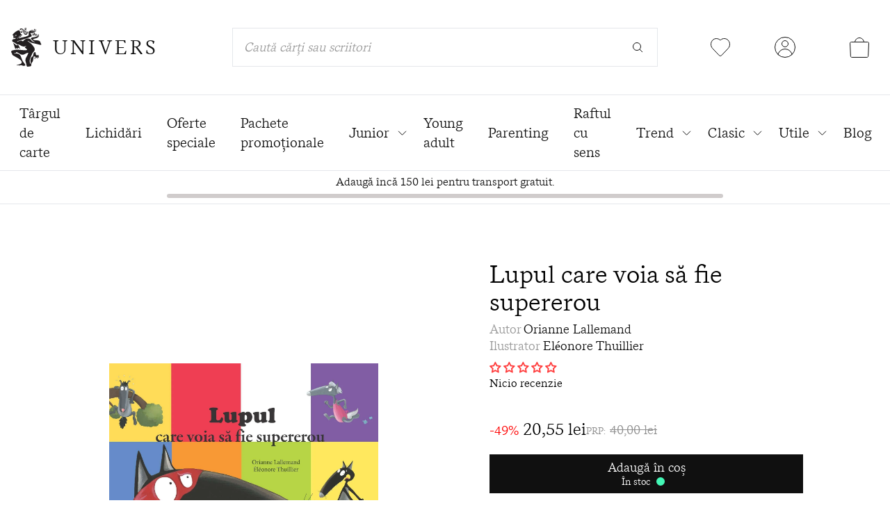

--- FILE ---
content_type: text/html; charset=utf-8
request_url: https://edituraunivers.ro/collections/povesti-pentru-copii/products/lupul-care-voia-sa-fie-supererou?_pos=12&_fid=044a6b0d1&_ss=c
body_size: 48346
content:
<!doctype html>
<html class="no-js h-full" lang="ro-RO">
  <head>
    <meta charset="utf-8">
    <meta http-equiv="X-UA-Compatible" content="IE=edge">
    <meta name="viewport" content="width=device-width,initial-scale=1">
    <meta name="theme-color" content="">
    <link rel="canonical" href="https://edituraunivers.ro/products/lupul-care-voia-sa-fie-supererou">
    <link rel="preconnect" href="https://cdn.shopify.com" crossorigin>

    <title>Lupul care voia să fie supererou | Editura Univers®</title>
    <meta name="keywords" content="Lupul care voia să fie supererou, Editura Univers," />
    <link rel="icon" href="//edituraunivers.ro/cdn/shop/files/favicon_32x.png?v=1630910175" type="image/png" />

    
      <meta name="description" content="O serie de cărți cu poveşti simpatice şi amuzant de citit, de ascultat, de povestit sau de dăruit pentru a împărtăşi momente pline de căldură, pentru a‑i ajuta pe copii să‑şi exprime emoțiile, să‑şi imagineze, să îndrăgească cititul şi să viseze... Astăzi, Lupul are o super‑idee: ce‑ar fi dacă ar deveni super‑erou? Nu ">
    

    <script>
      if (window.location.pathname == "/collections" || window.location.pathname == "/collections/") {
        window.location.href = "/collections/all";
      }
    </script>

    

<meta property="og:site_name" content="Editura Univers">
<meta property="og:url" content="https://edituraunivers.ro/products/lupul-care-voia-sa-fie-supererou">
<meta property="og:title" content="Lupul care voia să fie supererou">
<meta property="og:type" content="product">
<meta property="og:description" content="O serie de cărți cu poveşti simpatice şi amuzant de citit, de ascultat, de povestit sau de dăruit pentru a împărtăşi momente pline de căldură, pentru a‑i ajuta pe copii să‑şi exprime emoțiile, să‑şi imagineze, să îndrăgească cititul şi să viseze... Astăzi, Lupul are o super‑idee: ce‑ar fi dacă ar deveni super‑erou? Nu "><meta property="og:image" content="http://edituraunivers.ro/cdn/shop/products/MicrosoftTeams-image_8__png.jpg?v=1753997010">
  <meta property="og:image:secure_url" content="https://edituraunivers.ro/cdn/shop/products/MicrosoftTeams-image_8__png.jpg?v=1753997010">
  <meta property="og:image:width" content="1900">
  <meta property="og:image:height" content="2048"><meta property="og:price:amount" content="20,55">
  <meta property="og:price:currency" content="RON"><meta name="twitter:card" content="summary_large_image">
<meta name="twitter:title" content="Lupul care voia să fie supererou">
<meta name="twitter:description" content="O serie de cărți cu poveşti simpatice şi amuzant de citit, de ascultat, de povestit sau de dăruit pentru a împărtăşi momente pline de căldură, pentru a‑i ajuta pe copii să‑şi exprime emoțiile, să‑şi imagineze, să îndrăgească cititul şi să viseze... Astăzi, Lupul are o super‑idee: ce‑ar fi dacă ar deveni super‑erou? Nu ">


    <script>window.performance && window.performance.mark && window.performance.mark('shopify.content_for_header.start');</script><meta name="google-site-verification" content="8AGwyEblJRmC-AHOFp2-4QnCS_NKD4oFi0MnbI7uTxQ">
<meta name="google-site-verification" content="2geftByKRDqRIx-yZ2wZCnQ0j2L0QlScqfPiz0DADu0">
<meta name="google-site-verification" content="b8emKLa29FhpYELuHzL2aYcNaIcgjf12_cLF9XiPy5U">
<meta id="shopify-digital-wallet" name="shopify-digital-wallet" content="/58336641194/digital_wallets/dialog">
<link rel="alternate" type="application/json+oembed" href="https://edituraunivers.ro/products/lupul-care-voia-sa-fie-supererou.oembed">
<script async="async" src="/checkouts/internal/preloads.js?locale=ro-RO"></script>
<script id="shopify-features" type="application/json">{"accessToken":"00da4082f5ceeaaac84255d8b7f3bb52","betas":["rich-media-storefront-analytics"],"domain":"edituraunivers.ro","predictiveSearch":true,"shopId":58336641194,"locale":"ro"}</script>
<script>var Shopify = Shopify || {};
Shopify.shop = "editura-univers-romania.myshopify.com";
Shopify.locale = "ro-RO";
Shopify.currency = {"active":"RON","rate":"1.0"};
Shopify.country = "RO";
Shopify.theme = {"name":"Editura Univers - NEXT","id":189458088273,"schema_name":"Editura Univers","schema_version":"1.0.0","theme_store_id":887,"role":"main"};
Shopify.theme.handle = "null";
Shopify.theme.style = {"id":null,"handle":null};
Shopify.cdnHost = "edituraunivers.ro/cdn";
Shopify.routes = Shopify.routes || {};
Shopify.routes.root = "/";</script>
<script type="module">!function(o){(o.Shopify=o.Shopify||{}).modules=!0}(window);</script>
<script>!function(o){function n(){var o=[];function n(){o.push(Array.prototype.slice.apply(arguments))}return n.q=o,n}var t=o.Shopify=o.Shopify||{};t.loadFeatures=n(),t.autoloadFeatures=n()}(window);</script>
<script id="shop-js-analytics" type="application/json">{"pageType":"product"}</script>
<script defer="defer" async type="module" src="//edituraunivers.ro/cdn/shopifycloud/shop-js/modules/v2/client.init-shop-cart-sync_BrMiuKTl.ro-RO.esm.js"></script>
<script defer="defer" async type="module" src="//edituraunivers.ro/cdn/shopifycloud/shop-js/modules/v2/chunk.common_Du-6Yuvl.esm.js"></script>
<script defer="defer" async type="module" src="//edituraunivers.ro/cdn/shopifycloud/shop-js/modules/v2/chunk.modal_D8avCJSe.esm.js"></script>
<script type="module">
  await import("//edituraunivers.ro/cdn/shopifycloud/shop-js/modules/v2/client.init-shop-cart-sync_BrMiuKTl.ro-RO.esm.js");
await import("//edituraunivers.ro/cdn/shopifycloud/shop-js/modules/v2/chunk.common_Du-6Yuvl.esm.js");
await import("//edituraunivers.ro/cdn/shopifycloud/shop-js/modules/v2/chunk.modal_D8avCJSe.esm.js");

  window.Shopify.SignInWithShop?.initShopCartSync?.({"fedCMEnabled":true,"windoidEnabled":true});

</script>
<script>(function() {
  var isLoaded = false;
  function asyncLoad() {
    if (isLoaded) return;
    isLoaded = true;
    var urls = ["https:\/\/cf.storeify.app\/js\/frontend\/scripttag.js?shop=editura-univers-romania.myshopify.com","https:\/\/zooomyapps.com\/wishlist\/ZooomyOrders.js?shop=editura-univers-romania.myshopify.com","https:\/\/reconvert-cdn.com\/assets\/js\/store_reconvert_node.js?v=2\u0026scid=MmVlMGQ5M2M3MWExNTI2YTBmN2MzY2UwMTYyMWVlY2EuMzliYjk0YTE3ZTY0MjUyNzljMjg3OWUyNWU2MWZlY2Q=\u0026shop=editura-univers-romania.myshopify.com","https:\/\/reconvert-cdn.com\/assets\/js\/reconvert_script_tags.mini.js?scid=YktmenE3ZHY2RjRvZVNFb2xnY3liZz09\u0026shop=editura-univers-romania.myshopify.com"];
    for (var i = 0; i < urls.length; i++) {
      var s = document.createElement('script');
      s.type = 'text/javascript';
      s.async = true;
      s.src = urls[i];
      var x = document.getElementsByTagName('script')[0];
      x.parentNode.insertBefore(s, x);
    }
  };
  if(window.attachEvent) {
    window.attachEvent('onload', asyncLoad);
  } else {
    window.addEventListener('load', asyncLoad, false);
  }
})();</script>
<script id="__st">var __st={"a":58336641194,"offset":7200,"reqid":"d6c5a4ef-f5f7-44d6-8a22-8e8d781b6041-1769365482","pageurl":"edituraunivers.ro\/collections\/povesti-pentru-copii\/products\/lupul-care-voia-sa-fie-supererou?_pos=12\u0026_fid=044a6b0d1\u0026_ss=c","u":"5e6c95b916d1","p":"product","rtyp":"product","rid":6992593092778};</script>
<script>window.ShopifyPaypalV4VisibilityTracking = true;</script>
<script id="captcha-bootstrap">!function(){'use strict';const t='contact',e='account',n='new_comment',o=[[t,t],['blogs',n],['comments',n],[t,'customer']],c=[[e,'customer_login'],[e,'guest_login'],[e,'recover_customer_password'],[e,'create_customer']],r=t=>t.map((([t,e])=>`form[action*='/${t}']:not([data-nocaptcha='true']) input[name='form_type'][value='${e}']`)).join(','),a=t=>()=>t?[...document.querySelectorAll(t)].map((t=>t.form)):[];function s(){const t=[...o],e=r(t);return a(e)}const i='password',u='form_key',d=['recaptcha-v3-token','g-recaptcha-response','h-captcha-response',i],f=()=>{try{return window.sessionStorage}catch{return}},m='__shopify_v',_=t=>t.elements[u];function p(t,e,n=!1){try{const o=window.sessionStorage,c=JSON.parse(o.getItem(e)),{data:r}=function(t){const{data:e,action:n}=t;return t[m]||n?{data:e,action:n}:{data:t,action:n}}(c);for(const[e,n]of Object.entries(r))t.elements[e]&&(t.elements[e].value=n);n&&o.removeItem(e)}catch(o){console.error('form repopulation failed',{error:o})}}const l='form_type',E='cptcha';function T(t){t.dataset[E]=!0}const w=window,h=w.document,L='Shopify',v='ce_forms',y='captcha';let A=!1;((t,e)=>{const n=(g='f06e6c50-85a8-45c8-87d0-21a2b65856fe',I='https://cdn.shopify.com/shopifycloud/storefront-forms-hcaptcha/ce_storefront_forms_captcha_hcaptcha.v1.5.2.iife.js',D={infoText:'Protejat prin hCaptcha',privacyText:'Confidențialitate',termsText:'Condiții'},(t,e,n)=>{const o=w[L][v],c=o.bindForm;if(c)return c(t,g,e,D).then(n);var r;o.q.push([[t,g,e,D],n]),r=I,A||(h.body.append(Object.assign(h.createElement('script'),{id:'captcha-provider',async:!0,src:r})),A=!0)});var g,I,D;w[L]=w[L]||{},w[L][v]=w[L][v]||{},w[L][v].q=[],w[L][y]=w[L][y]||{},w[L][y].protect=function(t,e){n(t,void 0,e),T(t)},Object.freeze(w[L][y]),function(t,e,n,w,h,L){const[v,y,A,g]=function(t,e,n){const i=e?o:[],u=t?c:[],d=[...i,...u],f=r(d),m=r(i),_=r(d.filter((([t,e])=>n.includes(e))));return[a(f),a(m),a(_),s()]}(w,h,L),I=t=>{const e=t.target;return e instanceof HTMLFormElement?e:e&&e.form},D=t=>v().includes(t);t.addEventListener('submit',(t=>{const e=I(t);if(!e)return;const n=D(e)&&!e.dataset.hcaptchaBound&&!e.dataset.recaptchaBound,o=_(e),c=g().includes(e)&&(!o||!o.value);(n||c)&&t.preventDefault(),c&&!n&&(function(t){try{if(!f())return;!function(t){const e=f();if(!e)return;const n=_(t);if(!n)return;const o=n.value;o&&e.removeItem(o)}(t);const e=Array.from(Array(32),(()=>Math.random().toString(36)[2])).join('');!function(t,e){_(t)||t.append(Object.assign(document.createElement('input'),{type:'hidden',name:u})),t.elements[u].value=e}(t,e),function(t,e){const n=f();if(!n)return;const o=[...t.querySelectorAll(`input[type='${i}']`)].map((({name:t})=>t)),c=[...d,...o],r={};for(const[a,s]of new FormData(t).entries())c.includes(a)||(r[a]=s);n.setItem(e,JSON.stringify({[m]:1,action:t.action,data:r}))}(t,e)}catch(e){console.error('failed to persist form',e)}}(e),e.submit())}));const S=(t,e)=>{t&&!t.dataset[E]&&(n(t,e.some((e=>e===t))),T(t))};for(const o of['focusin','change'])t.addEventListener(o,(t=>{const e=I(t);D(e)&&S(e,y())}));const B=e.get('form_key'),M=e.get(l),P=B&&M;t.addEventListener('DOMContentLoaded',(()=>{const t=y();if(P)for(const e of t)e.elements[l].value===M&&p(e,B);[...new Set([...A(),...v().filter((t=>'true'===t.dataset.shopifyCaptcha))])].forEach((e=>S(e,t)))}))}(h,new URLSearchParams(w.location.search),n,t,e,['guest_login'])})(!0,!0)}();</script>
<script integrity="sha256-4kQ18oKyAcykRKYeNunJcIwy7WH5gtpwJnB7kiuLZ1E=" data-source-attribution="shopify.loadfeatures" defer="defer" src="//edituraunivers.ro/cdn/shopifycloud/storefront/assets/storefront/load_feature-a0a9edcb.js" crossorigin="anonymous"></script>
<script data-source-attribution="shopify.dynamic_checkout.dynamic.init">var Shopify=Shopify||{};Shopify.PaymentButton=Shopify.PaymentButton||{isStorefrontPortableWallets:!0,init:function(){window.Shopify.PaymentButton.init=function(){};var t=document.createElement("script");t.src="https://edituraunivers.ro/cdn/shopifycloud/portable-wallets/latest/portable-wallets.ro.js",t.type="module",document.head.appendChild(t)}};
</script>
<script data-source-attribution="shopify.dynamic_checkout.buyer_consent">
  function portableWalletsHideBuyerConsent(e){var t=document.getElementById("shopify-buyer-consent"),n=document.getElementById("shopify-subscription-policy-button");t&&n&&(t.classList.add("hidden"),t.setAttribute("aria-hidden","true"),n.removeEventListener("click",e))}function portableWalletsShowBuyerConsent(e){var t=document.getElementById("shopify-buyer-consent"),n=document.getElementById("shopify-subscription-policy-button");t&&n&&(t.classList.remove("hidden"),t.removeAttribute("aria-hidden"),n.addEventListener("click",e))}window.Shopify?.PaymentButton&&(window.Shopify.PaymentButton.hideBuyerConsent=portableWalletsHideBuyerConsent,window.Shopify.PaymentButton.showBuyerConsent=portableWalletsShowBuyerConsent);
</script>
<script data-source-attribution="shopify.dynamic_checkout.cart.bootstrap">document.addEventListener("DOMContentLoaded",(function(){function t(){return document.querySelector("shopify-accelerated-checkout-cart, shopify-accelerated-checkout")}if(t())Shopify.PaymentButton.init();else{new MutationObserver((function(e,n){t()&&(Shopify.PaymentButton.init(),n.disconnect())})).observe(document.body,{childList:!0,subtree:!0})}}));
</script>
<script id='scb4127' type='text/javascript' async='' src='https://edituraunivers.ro/cdn/shopifycloud/privacy-banner/storefront-banner.js'></script>
<script>window.performance && window.performance.mark && window.performance.mark('shopify.content_for_header.end');</script>

    <style data-shopify>
    .product-images-container .thumbs {
      overflow: hidden;
    }
      @font-face {
        font-family: 'messina_serifbook';
        src: url('//edituraunivers.ro/cdn/shop/t/34/assets/messinaserif-book-webfont.woff2?v=85660233227786518331763173072') format('woff2'),
             url('//edituraunivers.ro/cdn/shop/t/34/assets/messinaserif-book-webfont.woff?v=29882881012707463901763173071') format('woff');
        font-weight: normal;
        font-style: normal;
        font-display: swap;
      }
      @font-face {
          font-family: 'messina_serifbook_italic';
          src: url('//edituraunivers.ro/cdn/shop/t/34/assets/messinaserif-bookitalic-webfont.woff2?v=146540989798150895541763173075') format('woff2'),
              url('//edituraunivers.ro/cdn/shop/t/34/assets/messinaserif-bookitalic-webfont.woff?v=170754160333194868791763173074') format('woff');
          font-weight: normal;
          font-style: normal;
          font-display: swap;
      }

      @font-face {
        font-family: 'hattonlight';
        src: url('//edituraunivers.ro/cdn/shop/t/34/assets/hatton-light-webfont.woff2?v=10089464860777556821763173065') format('woff2'),
            url('//edituraunivers.ro/cdn/shop/t/34/assets/hatton-light-webfont.woff?v=139364096925935095441763173063') format('woff');
        font-weight: normal;
        font-style: normal;
        font-display: swap;
      }

      @font-face {
        font-family: 'hattonultralight';
        src: url('//edituraunivers.ro/cdn/shop/t/34/assets/hatton-ultralight-webfont.woff2?v=81988363040065923991763173068') format('woff2'),
            url('//edituraunivers.ro/cdn/shop/t/34/assets/hatton-ultralight-webfont.woff?v=56846275675171817261763173066') format('woff');
        font-weight: normal;
        font-style: normal;
        font-display: swap;
      }

      :root {
        --color-univers-red: #FF6868;
        --color-univers-light-red: #FF9999;
        --color-univers-super-light-red: #FFBBBB;
        --color-univers-light-brown: #D0BFAF;
        --color-univers-dark-green: #034A46;
        --color-univers-light-green: #43F7B6;
        --color-univers-super-light-green: #C6F5C7;
        --color-univers-orange: #F8C66D;
        --color-univers-light-orange: #F8EFDD;
        --color-univers-dark-blue: #2A2859;
        --color-univers-light-blue: #6FE9FF;
        --color-univers-super-light-blue: #B2F5FE;
        --color-univers-black: #101010;
        --color-univers-gray: #999999;
        --color-univers-light-gray: #CCCCCC;
        --color-univers-super-light-gray: #E5E5E5;
        --color-univers-offset-white: #F1F1F1;
        --color-univers-price: #909090;
        --swiper-navigation-size: 44px;
      }
    </style>

    <link href="//edituraunivers.ro/cdn/shop/t/34/assets/application.css?v=159192337334783564891763540226" rel="stylesheet" type="text/css" media="all" />

    <script>
      var app = {};
      app.strings = {};
      app.strings.addToCart = 'Adaugă în coș';
      app.strings.cartSuccess = 'a fost adaugată în coșul de cumpături';
      app.strings.cartError = 'nu este disponibilă pentru moment';
      app.strings.goToCart = 'Mergi la coș';
      app.strings.requestedProduct = 'Cartea solicitată';
      document.documentElement.className = document.documentElement.className.replace('no-js', 'js');
      window.routes = {
        cart_add_url: '/cart/add',
        cart_change_url: '/cart/change',
        cart_update_url: '/cart/update'
      };
      window.cartStrings = {
        error: `A apărut o eroare în timpul actualizării coșului. Încearcă din nou.`,
        quantityError: `Cantitatea maximă pe care o poți adăuga în coș din acest articol: [quantity].`
      }
      window.variantStrings = {
        addToCart: `Adaugă în coș`,
        soldOut: `Indisponibil`,
        unavailable: `Indisponibil`,
      }
      window.debounce = function(fn, wait) {
          let t;
          return (...args) => {
            clearTimeout(t);
            t = setTimeout(() => fn.apply(this, args), wait);
          };
      }
      window.fetchConfig = function(type = 'json') {
          return {
            method: 'POST',
            headers: { 'Content-Type': 'application/json', 'Accept': `application/${type}` }
          };
      }
    </script>


    <!-- Hotjar Tracking Code for https://edituraunivers.ro -->
    <script>
        (function(h,o,t,j,a,r){
            h.hj=h.hj||function(){(h.hj.q=h.hj.q||[]).push(arguments)};
            h._hjSettings={hjid:5216566,hjsv:6};
            a=o.getElementsByTagName('head')[0];
            r=o.createElement('script');r.async=1;
            r.src=t+h._hjSettings.hjid+j+h._hjSettings.hjsv;
            a.appendChild(r);
        })(window,document,'https://static.hotjar.com/c/hotjar-','.js?sv=');
    </script>

<!-- BEGIN app block: shopify://apps/microsoft-clarity/blocks/clarity_js/31c3d126-8116-4b4a-8ba1-baeda7c4aeea -->
<script type="text/javascript">
  (function (c, l, a, r, i, t, y) {
    c[a] = c[a] || function () { (c[a].q = c[a].q || []).push(arguments); };
    t = l.createElement(r); t.async = 1; t.src = "https://www.clarity.ms/tag/" + i + "?ref=shopify";
    y = l.getElementsByTagName(r)[0]; y.parentNode.insertBefore(t, y);

    c.Shopify.loadFeatures([{ name: "consent-tracking-api", version: "0.1" }], error => {
      if (error) {
        console.error("Error loading Shopify features:", error);
        return;
      }

      c[a]('consentv2', {
        ad_Storage: c.Shopify.customerPrivacy.marketingAllowed() ? "granted" : "denied",
        analytics_Storage: c.Shopify.customerPrivacy.analyticsProcessingAllowed() ? "granted" : "denied",
      });
    });

    l.addEventListener("visitorConsentCollected", function (e) {
      c[a]('consentv2', {
        ad_Storage: e.detail.marketingAllowed ? "granted" : "denied",
        analytics_Storage: e.detail.analyticsAllowed ? "granted" : "denied",
      });
    });
  })(window, document, "clarity", "script", "tidwkmnrbu");
</script>



<!-- END app block --><!-- BEGIN app block: shopify://apps/microsoft-clarity/blocks/brandAgents_js/31c3d126-8116-4b4a-8ba1-baeda7c4aeea -->





<!-- END app block --><!-- BEGIN app block: shopify://apps/glood-product-recommendations/blocks/app-embed/6e79d991-1504-45bb-88e3-1fb55a4f26cd -->













<script
  id="glood-loader"
  page-enabled="true"
>
  (function () {
    function generateUUID() {
      const timestampInSecs = Math.floor(Date.now() / 1000);
      if (typeof window.crypto.randomUUID === 'function') {
        return `${timestampInSecs}-${window.crypto.randomUUID()}`;
      }
      const generateUID = () =>
        ([1e7] + -1e3 + -4e3 + -8e3 + -1e11).replace(/[018]/g, c =>
            (
            c ^
            (Math.random() * 16 >> c / 4)
          ).toString(16)
        );
      return `${timestampInSecs}-${generateUID()}`;
    }

    function setCookie(name, value, days) {
      if(!days){
        document.cookie = `${name}=${value}; path=/`;
        return;
      }
      const expires = new Date(Date.now() + days * 24 * 60 * 60 * 1000).toUTCString();
      document.cookie = `${name}=${value}; expires=${expires}; path=/`;
    }

    function getCookie(name) {
      const nameEQ = name + "=";
      const cookies = document.cookie.split(';');
      for (let i = 0; i < cookies.length; i++) {
        let cookie = cookies[i].trim();
        if (cookie.indexOf(nameEQ) === 0) return cookie.substring(nameEQ.length);
      }
      return null;
    }

    let uuid = getCookie('rk_uid');

    // Set the cookie with rk_uid key only if it doesn't exist
    if (!uuid) {
      uuid = generateUUID();
      
        setCookie('rk_uid', uuid); // setting cookie for a session
      
    }

    document.addEventListener("visitorConsentCollected", (event) => {
      if(event.detail.preferencesAllowed && event.detail.analyticsAllowed && event.detail.marketingAllowed){
        setCookie('rk_uid', uuid, 365); // setting cookie for a year
      }
    });

    let customer = {};
    if ("") {
      customer = {
        acceptsMarketing: false,
        b2b: false,
        email: "",
        firstName: "",
        hasAccount: null,
        id: 0,
        lastName: "",
        name: "",
        ordersCount: 0,
        phone: "",
        tags: null,
        totalSpent: 0,
        address: null,
      };
    }
    function initializeGloodObject() {
      window.glood = {
        config: {
          uid: uuid,
          pageUrl: "edituraunivers.ro" + "/collections/povesti-pentru-copii/products/lupul-care-voia-sa-fie-supererou",
          pageType: 'product'
        },
        shop: {
          myShopifyDomain: "editura-univers-romania.myshopify.com",
          locale: "ro-RO",
          currencyCode: "RON",
          moneyFormat: "{{amount_with_comma_separator}} lei",
          id: "58336641194",
          domain: "edituraunivers.ro",
          currencyRate: window.Shopify?.currency?.rate || 1,
        },
        shopify: {
          rootUrl: "/"
        },
        localization: {
          country: "RO",
          market: {
            handle: "ro",
            id: "1236271274"
          },
          language: {
            locale: "ro-RO",
            primary: true,
            rootUrl: "/"
          },
          currency: "RON"
        },
        product: {"id":6992593092778,"title":"Lupul care voia să fie supererou","handle":"lupul-care-voia-sa-fie-supererou","description":"\u003cmeta charset=\"UTF-8\"\u003e\n\u003cp class=\"BasicParagraph\" align=\"left\" data-mce-fragment=\"1\"\u003e\u003cspan lang=\"RO\" data-mce-fragment=\"1\"\u003eO serie de cărți cu poveşti simpatice şi amuzant de citit, de ascultat, \u003cbr data-mce-fragment=\"1\"\u003ede povestit sau de dăruit pentru a împărtăşi momente pline de căldură, \u003cbr data-mce-fragment=\"1\"\u003epentru a‑i ajuta pe copii să‑şi exprime emoțiile, \u003cbr data-mce-fragment=\"1\"\u003esă‑şi imagineze, să îndrăgească cititul şi să viseze... \u003c\/span\u003e\u003c\/p\u003e\n\u003cp class=\"BasicParagraph\" align=\"left\" data-mce-fragment=\"1\"\u003e\u003cspan lang=\"RO\" data-mce-fragment=\"1\"\u003eAstăzi, Lupul are o super‑idee: ce‑ar fi dacă ar deveni super‑erou? \u003cbr data-mce-fragment=\"1\"\u003eNu are decât să‑şi îmbrace costumul şi iată‑l transformat în Super‑Extra‑Fabulup! \u003cbr data-mce-fragment=\"1\"\u003eNu‑i mai rămâne decât să găsească pe cineva să‑l salveze... \u003cbr data-mce-fragment=\"1\"\u003eCredeţi că asta‑i uşor? Ba dimpotrivă, dacă eşti super‑împiedicat!\u003c\/span\u003e\u003c\/p\u003e","published_at":"2021-09-29T17:20:14+03:00","created_at":"2021-09-29T17:19:47+03:00","vendor":"Orianne Lallemand","type":"Carte","tags":["45","active","colectie-junior","colectie-unicorn","junior","recomandari junior","subiect-copii","subiect-emotii","unicorn_traduceri","varsta-6-8-ani"],"price":2055,"price_min":2055,"price_max":2055,"available":true,"price_varies":false,"compare_at_price":4000,"compare_at_price_min":4000,"compare_at_price_max":4000,"compare_at_price_varies":false,"variants":[{"id":41468209529002,"title":"Default Title","option1":"Default Title","option2":null,"option3":null,"sku":"9789733413097","requires_shipping":true,"taxable":true,"featured_image":null,"available":true,"name":"Lupul care voia să fie supererou","public_title":null,"options":["Default Title"],"price":2055,"weight":0,"compare_at_price":4000,"inventory_management":"shopify","barcode":"9789733413097","requires_selling_plan":false,"selling_plan_allocations":[],"quantity_rule":{"min":1,"max":null,"increment":1}}],"images":["\/\/edituraunivers.ro\/cdn\/shop\/products\/MicrosoftTeams-image_8__png.jpg?v=1753997010"],"featured_image":"\/\/edituraunivers.ro\/cdn\/shop\/products\/MicrosoftTeams-image_8__png.jpg?v=1753997010","options":["Title"],"media":[{"alt":null,"id":23542752116906,"position":1,"preview_image":{"aspect_ratio":0.928,"height":2048,"width":1900,"src":"\/\/edituraunivers.ro\/cdn\/shop\/products\/MicrosoftTeams-image_8__png.jpg?v=1753997010"},"aspect_ratio":0.928,"height":2048,"media_type":"image","src":"\/\/edituraunivers.ro\/cdn\/shop\/products\/MicrosoftTeams-image_8__png.jpg?v=1753997010","width":1900}],"requires_selling_plan":false,"selling_plan_groups":[],"content":"\u003cmeta charset=\"UTF-8\"\u003e\n\u003cp class=\"BasicParagraph\" align=\"left\" data-mce-fragment=\"1\"\u003e\u003cspan lang=\"RO\" data-mce-fragment=\"1\"\u003eO serie de cărți cu poveşti simpatice şi amuzant de citit, de ascultat, \u003cbr data-mce-fragment=\"1\"\u003ede povestit sau de dăruit pentru a împărtăşi momente pline de căldură, \u003cbr data-mce-fragment=\"1\"\u003epentru a‑i ajuta pe copii să‑şi exprime emoțiile, \u003cbr data-mce-fragment=\"1\"\u003esă‑şi imagineze, să îndrăgească cititul şi să viseze... \u003c\/span\u003e\u003c\/p\u003e\n\u003cp class=\"BasicParagraph\" align=\"left\" data-mce-fragment=\"1\"\u003e\u003cspan lang=\"RO\" data-mce-fragment=\"1\"\u003eAstăzi, Lupul are o super‑idee: ce‑ar fi dacă ar deveni super‑erou? \u003cbr data-mce-fragment=\"1\"\u003eNu are decât să‑şi îmbrace costumul şi iată‑l transformat în Super‑Extra‑Fabulup! \u003cbr data-mce-fragment=\"1\"\u003eNu‑i mai rămâne decât să găsească pe cineva să‑l salveze... \u003cbr data-mce-fragment=\"1\"\u003eCredeţi că asta‑i uşor? Ba dimpotrivă, dacă eşti super‑împiedicat!\u003c\/span\u003e\u003c\/p\u003e"},
        collection: {"id":274127192234,"handle":"povesti-pentru-copii","updated_at":"2026-01-25T14:10:35+02:00","published_at":"2021-08-09T13:05:11+03:00","sort_order":"manual","template_suffix":"","published_scope":"global","title":"Unicorn","body_html":""},
        customer,
        cart: {"note":null,"attributes":{},"original_total_price":0,"total_price":0,"total_discount":0,"total_weight":0.0,"item_count":0,"items":[],"requires_shipping":false,"currency":"RON","items_subtotal_price":0,"cart_level_discount_applications":[],"checkout_charge_amount":0},
        version: "v3",
        storefrontTemplateUrl: "",
        appEmbedSettings: {"enable-design-mode-preview":true,"load-glood-ai-bundles":true,"saperateBlockAPICalls":false,"init-event-name":"","jsCode":"","custom_styles":"","enableRecommendationV3":false,"enableReleaseCandiatePreview":false,"wait-for-privacy-consent":false,"disable-rk-styles":false,"add-glide-init-timeouts":false},
        theme: {
          id: window.Shopify.theme?.id, // Since liquid theme object from shopify is depricated
          themeStoreId: window.Shopify.theme?.theme_store_id
        },
        insideShopifyEditor: false
      };
    }

    
      initializeGloodObject();
    

    try{
      function func(){
        
      }
      func();
    } catch(error){
      console.warn('GLOOD.AI: Error in js code from app-embed', error)
    };
  })();

  function _handleGloodEditorV3SectionError(sectionId) {
    const sectionElement = document.querySelector(`#rk-widget-${sectionId}`);
    const errorText = "Glood Product Recommendation Section (id: __SECTION_ID__) is not visible. Use the following steps to ensure it is loaded correctly. Please ignore if this is expected.".replace('__SECTION_ID__', sectionId)
    if (sectionElement && sectionElement.getAttribute('data-inside-shopify-editor') === 'true' && false) {
      sectionElement.innerHTML = `
        <div style="
            padding: 28px;
            background: #ffffff;
            border-radius: 12px;
            box-shadow: 0 4px 12px rgba(0, 0, 0, 0.1);
            margin: 32px auto;
            border: 1px solid #E2E8F0;
            font-family: 'Inter', -apple-system, BlinkMacSystemFont, 'Segoe UI', Roboto, Oxygen, Ubuntu, Cantarell, sans-serif;
            margin-top: 40px;
            margin-bottom: 40px;
        ">
            <h2 style="
                margin-bottom: 10px;
                font-size: 16px;
                font-weight: 700;
                display: flex;
                align-items: center;
                gap: 8px;
            ">
                ${errorText}
            </h2>

            <div style="
                color: #374151;
                font-size: 15px;
                line-height: 1.6;
            ">
                <ul style="
                    margin: 0;
                    padding-left: 20px;
                    list-style-type: disc;
                    font-size: 14px;
                ">
                    <li style="margin-bottom: 10px;">Make sure this section is created and enabled in the Glood.AI app.</li>
                    <li style="margin-bottom: 10px;">Check that the V3 templates are set up correctly and properly configured.</li>
                    <li style="margin-bottom: 10px;">Verify the section settings such as AI Recommendations, Excluded Products &amp; Tags, Filter Criteria, etc.</li>
                    <li style="margin-bottom: 10px;">
                        You can ignore this message if this section was recently viewed or is intentionally excluded from this page.
                    </li>
                    <li style="margin-bottom: 10px;">
                        Need further assistance?
                        <a href="mailto:support@glood.ai" style="
                            color: #2563EB;
                            font-weight: 500;
                            text-decoration: none;
                        ">Feel free to reach out to our support team.</a>.
                    </li>
                </ul>

                <div style="
                    margin-top: 20px;
                    padding: 12px;
                    border-left: 4px solid #CBD5E0;
                    background: #F8FAFC;
                    color: #64748B;
                    font-style: italic;
                    font-size: 14px;
                ">
                    <b>Note: This message is only visible in the editor and won&#39;t appear to store visitors.</b>
                </div>
            </div>
        </div>
      `;
    } else if (sectionElement && sectionElement.getAttribute('data-inside-shopify-editor') === 'true' && !false) {
      sectionElement.innerHTML = `
        <div style="
            padding: 28px;
            background: #ffffff;
            border-radius: 12px;
            box-shadow: 0 4px 12px rgba(0, 0, 0, 0.1);
            margin: 32px auto;
            border: 1px solid #E2E8F0;
            font-family: 'Inter', -apple-system, BlinkMacSystemFont, 'Segoe UI', Roboto, Oxygen, Ubuntu, Cantarell, sans-serif;
            margin-top: 40px;
            margin-bottom: 40px;
        ">
            <h2 style="
                margin-bottom: 10px;
                font-size: 16px;
                font-weight: 700;
                display: flex;
                align-items: center;
                gap: 8px;
            ">
                ${errorText}
            </h2>

            <div style="
                color: #374151;
                font-size: 15px;
                line-height: 1.6;
            ">

                <ul style="
                    margin: 0;
                    padding-left: 20px;
                    list-style-type: disc;
                    font-size: 14px;
                ">
                    <li style="margin-bottom: 10px;">Make sure a section with this ID exists and is properly set up in the Glood.AI app.</li>
                    <li style="margin-bottom: 10px;">Check that the correct template is assigned to this section.</li>
                    <li style="margin-bottom: 10px;">
                        You can ignore this message if this section was recently viewed or is intentionally excluded from this page.
                    </li>
                    <li style="margin-bottom: 10px;">
                        Need further assistance?
                        <a href="mailto:support@glood.ai" style="
                            color: #2563EB;
                            font-weight: 500;
                            text-decoration: none;
                        ">Feel free to reach out to our support team.</a>.
                    </li>
                </ul>

                <div style="
                    margin-top: 20px;
                    padding: 12px;
                    border-left: 4px solid #CBD5E0;
                    background: #F8FAFC;
                    color: #64748B;
                    font-style: italic;
                    font-size: 14px;
                ">
                    <b>Note: This message is only visible in the editor and won&#39;t appear to store visitors.</b>
                </div>
            </div>
        </div>
      `
    }
  }
</script>




  <script
    id="rk-app-bundle-main-js"
    src="https://cdn.shopify.com/extensions/019b7745-ac18-7bf4-8204-83b79876332f/recommendation-kit-120/assets/glood-ai-bundles.js"
    type="text/javascript"
    defer
  ></script>
  <link
    href="https://cdn.shopify.com/extensions/019b7745-ac18-7bf4-8204-83b79876332f/recommendation-kit-120/assets/glood-ai-bundles-styles.css"
    rel="stylesheet"
    type="text/css"
    media="print"
    onload="this.media='all'"
  >




  
    <script
      id="rk-app-embed-main-js-v3"
      src="https://cdn.shopify.com/extensions/019b7745-ac18-7bf4-8204-83b79876332f/recommendation-kit-120/assets/glood-ai-recommendations-v3.js"
      type="text/javascript"
      defer
    ></script>
  



    
      <link
        href="https://cdn.shopify.com/extensions/019b7745-ac18-7bf4-8204-83b79876332f/recommendation-kit-120/assets/glood-ai-recommendations-v3-styles.css"
        rel="stylesheet"
        type="text/css"
        media="print"
        onload="this.media='all'"
        id="rk-app-embed-main-css-v3"
      >
    

  <style>
    .__gai-skl-cont {
      gap: 5px;
      width: 100%;
    }

    .__gai-skl-card {
      display: flex;
      flex-direction: column;
      gap: 10px;
      width: 100%;
      border-radius: 10px;
    }

    .__gai-skl-img {
      width: 100%;
      background-color: #f0f0f0;
      border-radius: 10px;
    }

    .__gai-skl-text {
      width: 100%;
      height: 20px;
      background-color: #f0f0f0;
      border-radius: 5px;
    }

    .__gai-shimmer-effect {
      display: block !important;
      background: linear-gradient(
        90deg,
        rgba(200, 200, 200, 0.3) 25%,
        rgba(200, 200, 200, 0.5) 50%,
        rgba(200, 200, 200, 0.3) 75%
      );
      background-size: 200% 100%;
      animation: skeleton-loading 1.5s infinite;
      border-radius: 4px;
    }

    .__gai-skl-buy-btn {
      width: 100%;
      height: 40px;
      margin-left: 0;
      border-radius: 10px;
    }

    .__gai-btn-full-width {
      width: 100%;
      margin-left: 0;
    }

    .__gai-skl-header {
      width: 100%;
      display: flex;
      justify-content: start;
      align-items: center;
      padding: 12px 0 12px 0;
    }

    .__gai-skl-amz-small {
      display: block;
      margin-top: 10px;
    }

    .__gai-skl-title {
      width: 50%;
      height: 26px;
      border-radius: 10px;
    }

    .__gai-skl-amazon {
      display: flex;
      align-items: center;
      justify-content: start;
      flex-direction: column;
    }

    .__gai-skl-amazon .__gai-skl-card {
      display: flex;
      justify-content: start;
      align-items: start;
      flex-direction: row;
    }

    .__gai-skl-amazon .__gai-skl-img {
      width: 50%;
      max-width: 100px;
    }

    .__gai-skl-holder {
      display: flex;
      flex-direction: column;
      gap: 10px;
      width: 100%;
    }

    @media screen and (max-width: 768px) and (min-width: 481px) {
      .__gai-skl-amazon .__gai-skl-img {
        max-width: 150px;
      }
    }

    @media screen and (min-width: 768px) {
      .__gai-skl-buy-btn {
        width: 140px;
        height: 40px;
        margin-left: 30px;
      }
      .__gai-skl-amazon {
        flex-direction: row;
      }

      .__gai-skl-amazon .__gai-skl-img {
        width: 100%;
        max-width: 100%;
      }

      .__gai-skl-amz-small {
        display: none !important;
      }

      .__gai-skl-cont {
        gap: 20px;
      }

      .__gai-atc-skl {
        display: none !important;
      }
      .__gai-skl-header {
        justify-content: center;
        padding: 20px 0 20px 0;
      }

      .__gai-skl-title {
        height: 26px;
      }

      .__gai-skl-amazon .__gai-skl-card {
        max-width: 600px;
        flex-direction: column;
      }
    }

    /* Keyframes for animation */
    @keyframes skeleton-loading {
      0% {
        background-position: 200% 0;
      }

      100% {
        background-position: -200% 0;
      }
    }

    .__gai-amz-details {
      display: none;
    }

    .__gai-skl-amz-saperator {
      display: flex;
      justify-content: center;
      align-items: center;
    }

    @media screen and (min-width: 768px) {
      .__gai-amz-details {
        display: flex;
        width: 100%;
        max-width: 25%;
        flex-direction: column;
        justify-items: center;
        align-items: center;
      }
      .__gai-skl-amz-mob-tit {
        display: none;
      }
    }

    .__gai-amz-prc {
      margin-bottom: 6px;
      height: 20px;
    }
  </style>



  <style>
    
  </style>


<!-- END app block --><!-- BEGIN app block: shopify://apps/judge-me-reviews/blocks/judgeme_core/61ccd3b1-a9f2-4160-9fe9-4fec8413e5d8 --><!-- Start of Judge.me Core -->






<link rel="dns-prefetch" href="https://cdnwidget.judge.me">
<link rel="dns-prefetch" href="https://cdn.judge.me">
<link rel="dns-prefetch" href="https://cdn1.judge.me">
<link rel="dns-prefetch" href="https://api.judge.me">

<script data-cfasync='false' class='jdgm-settings-script'>window.jdgmSettings={"pagination":5,"disable_web_reviews":false,"badge_no_review_text":"Nicio recenzie","badge_n_reviews_text":"\u003cspan class=\"review-number-link\"\u003e\u003cspan\u003e{{ average_rating }}\u003c/span\u003e({{ n }} recenzii) \u003c/span\u003e","hide_badge_preview_if_no_reviews":false,"badge_hide_text":false,"enforce_center_preview_badge":false,"widget_title":"Recenzii Clienți","widget_open_form_text":"Scrie o recenzie","widget_close_form_text":"Anulează recenzia","widget_refresh_page_text":"Reîmprospătează pagina","widget_summary_text":"Pe baza a {{ number_of_reviews }} recenzie/recenzii","widget_no_review_text":"Fii primul care scrie o recenzie","widget_name_field_text":"Nume de afișare","widget_verified_name_field_text":"Nume verificat (public)","widget_name_placeholder_text":"Nume de afișare","widget_required_field_error_text":"Acest câmp este obligatoriu.","widget_email_field_text":"Adresă de email","widget_verified_email_field_text":"Email verificat (privat, nu poate fi editat)","widget_email_placeholder_text":"Adresa ta de email","widget_email_field_error_text":"Te rugăm să introduci o adresă de email validă.","widget_rating_field_text":"Evaluare","widget_review_title_field_text":"Titlul Recenziei","widget_review_title_placeholder_text":"Dă recenziei tale un titlu","widget_review_body_field_text":"Conținutul recenziei","widget_review_body_placeholder_text":"Începe să scrii aici...","widget_pictures_field_text":"Poză/Video (opțional)","widget_submit_review_text":"Trimite Recenzia","widget_submit_verified_review_text":"Trimite Recenzie Verificată","widget_submit_success_msg_with_auto_publish":"Mulțumim! Te rugăm să reîmprospătezi pagina în câteva momente pentru a-ți vedea recenzia. Poți elimina sau edita recenzia ta conectându-te la \u003ca href='https://judge.me/login' target='_blank' rel='nofollow noopener'\u003eJudge.me\u003c/a\u003e","widget_submit_success_msg_no_auto_publish":"Mulțumim! Recenzia ta va fi publicată imediat ce va fi aprobată de administratorul magazinului. Poți elimina sau edita recenzia ta conectându-te la \u003ca href='https://judge.me/login' target='_blank' rel='nofollow noopener'\u003eJudge.me\u003c/a\u003e","widget_show_default_reviews_out_of_total_text":"Se afișează {{ n_reviews_shown }} din {{ n_reviews }} recenzii.","widget_show_all_link_text":"Arată tot","widget_show_less_link_text":"Arată mai puțin","widget_author_said_text":"{{ reviewer_name }} a spus:","widget_days_text":"acum {{ n }} zile","widget_weeks_text":"acum {{ n }} săptămână/săptămâni","widget_months_text":"acum {{ n }} lună/luni","widget_years_text":"acum {{ n }} an/ani","widget_yesterday_text":"Ieri","widget_today_text":"Astăzi","widget_replied_text":"\u003e\u003e {{ shop_name }} a răspuns:","widget_read_more_text":"Citește mai mult","widget_reviewer_name_as_initial":"last_initial","widget_rating_filter_color":"#fbcd0a","widget_rating_filter_see_all_text":"Vezi toate recenziile","widget_sorting_most_recent_text":"Cele mai recente","widget_sorting_highest_rating_text":"Evaluare cea mai mare","widget_sorting_lowest_rating_text":"Evaluare cea mai mică","widget_sorting_with_pictures_text":"Doar cu poze","widget_sorting_most_helpful_text":"Cele mai utile","widget_open_question_form_text":"Pune o întrebare","widget_reviews_subtab_text":"Recenzii","widget_questions_subtab_text":"Întrebări","widget_question_label_text":"Întrebare","widget_answer_label_text":"Răspuns","widget_question_placeholder_text":"Scrie întrebarea ta aici","widget_submit_question_text":"Trimite Întrebarea","widget_question_submit_success_text":"Mulțumim pentru întrebarea ta! Te vom anunța odată ce primește un răspuns.","verified_badge_text":"Verificat","verified_badge_bg_color":"","verified_badge_text_color":"","verified_badge_placement":"left-of-reviewer-name","widget_review_max_height":"","widget_hide_border":false,"widget_social_share":false,"widget_thumb":false,"widget_review_location_show":false,"widget_location_format":"","all_reviews_include_out_of_store_products":true,"all_reviews_out_of_store_text":"(în afara magazinului)","all_reviews_pagination":100,"all_reviews_product_name_prefix_text":"despre","enable_review_pictures":true,"enable_question_anwser":true,"widget_theme":"default","review_date_format":"dd/mm/yyyy","default_sort_method":"most-recent","widget_product_reviews_subtab_text":"Recenzii Produse","widget_shop_reviews_subtab_text":"Recenzii Magazin","widget_other_products_reviews_text":"Recenzii pentru alte produse","widget_store_reviews_subtab_text":"Recenzii magazin","widget_no_store_reviews_text":"Acest magazin nu are încă recenzii","widget_web_restriction_product_reviews_text":"Acest produs nu are încă recenzii","widget_no_items_text":"Nu s-a găsit niciun element","widget_show_more_text":"Arată mai multe","widget_write_a_store_review_text":"Scrie o Recenzie pentru Magazin","widget_other_languages_heading":"Recenzii în Alte Limbi","widget_translate_review_text":"Traduceți recenzia în {{ language }}","widget_translating_review_text":"Se traduce...","widget_show_original_translation_text":"Afișează originalul ({{ language }})","widget_translate_review_failed_text":"Recenzia nu a putut fi tradusă.","widget_translate_review_retry_text":"Reîncercați","widget_translate_review_try_again_later_text":"Încercați din nou mai târziu","show_product_url_for_grouped_product":false,"widget_sorting_pictures_first_text":"Pozele primele","show_pictures_on_all_rev_page_mobile":false,"show_pictures_on_all_rev_page_desktop":false,"floating_tab_hide_mobile_install_preference":false,"floating_tab_button_name":"★ Recenzii","floating_tab_title":"Lăsăm clienții să vorbească pentru noi","floating_tab_button_color":"","floating_tab_button_background_color":"","floating_tab_url":"","floating_tab_url_enabled":false,"floating_tab_tab_style":"text","all_reviews_text_badge_text":"Clienții ne evaluează {{ shop.metafields.judgeme.all_reviews_rating | round: 1 }}/5 pe baza a {{ shop.metafields.judgeme.all_reviews_count }} recenzii.","all_reviews_text_badge_text_branded_style":"{{ shop.metafields.judgeme.all_reviews_rating | round: 1 }} din 5 stele pe baza a {{ shop.metafields.judgeme.all_reviews_count }} recenzii","is_all_reviews_text_badge_a_link":false,"show_stars_for_all_reviews_text_badge":false,"all_reviews_text_badge_url":"","all_reviews_text_style":"branded","all_reviews_text_color_style":"judgeme_brand_color","all_reviews_text_color":"#108474","all_reviews_text_show_jm_brand":true,"featured_carousel_show_header":true,"featured_carousel_title":"Lăsăm clienții să vorbească pentru noi","testimonials_carousel_title":"Clienții ne spun","videos_carousel_title":"Relatări reale ale clienților","cards_carousel_title":"Clienții ne spun","featured_carousel_count_text":"din {{ n }} recenzii","featured_carousel_add_link_to_all_reviews_page":false,"featured_carousel_url":"","featured_carousel_show_images":true,"featured_carousel_autoslide_interval":5,"featured_carousel_arrows_on_the_sides":false,"featured_carousel_height":250,"featured_carousel_width":80,"featured_carousel_image_size":0,"featured_carousel_image_height":250,"featured_carousel_arrow_color":"#eeeeee","verified_count_badge_style":"branded","verified_count_badge_orientation":"horizontal","verified_count_badge_color_style":"judgeme_brand_color","verified_count_badge_color":"#108474","is_verified_count_badge_a_link":false,"verified_count_badge_url":"","verified_count_badge_show_jm_brand":true,"widget_rating_preset_default":5,"widget_first_sub_tab":"product-reviews","widget_show_histogram":true,"widget_histogram_use_custom_color":false,"widget_pagination_use_custom_color":false,"widget_star_use_custom_color":false,"widget_verified_badge_use_custom_color":false,"widget_write_review_use_custom_color":false,"picture_reminder_submit_button":"Upload Pictures","enable_review_videos":false,"mute_video_by_default":false,"widget_sorting_videos_first_text":"Videoclipurile primele","widget_review_pending_text":"În așteptare","featured_carousel_items_for_large_screen":3,"social_share_options_order":"Facebook,Twitter","remove_microdata_snippet":true,"disable_json_ld":false,"enable_json_ld_products":false,"preview_badge_show_question_text":true,"preview_badge_no_question_text":"Nicio întrebare","preview_badge_n_question_text":"{{ number_of_questions }} întrebare/întrebări","qa_badge_show_icon":false,"qa_badge_position":"same-row","remove_judgeme_branding":false,"widget_add_search_bar":false,"widget_search_bar_placeholder":"Caută","widget_sorting_verified_only_text":"Doar verificate","featured_carousel_theme":"default","featured_carousel_show_rating":true,"featured_carousel_show_title":true,"featured_carousel_show_body":true,"featured_carousel_show_date":false,"featured_carousel_show_reviewer":true,"featured_carousel_show_product":false,"featured_carousel_header_background_color":"#108474","featured_carousel_header_text_color":"#ffffff","featured_carousel_name_product_separator":"reviewed","featured_carousel_full_star_background":"#108474","featured_carousel_empty_star_background":"#dadada","featured_carousel_vertical_theme_background":"#f9fafb","featured_carousel_verified_badge_enable":true,"featured_carousel_verified_badge_color":"#108474","featured_carousel_border_style":"round","featured_carousel_review_line_length_limit":3,"featured_carousel_more_reviews_button_text":"Citește mai multe recenzii","featured_carousel_view_product_button_text":"Vezi produsul","all_reviews_page_load_reviews_on":"scroll","all_reviews_page_load_more_text":"Încarcă Mai Multe Recenzii","disable_fb_tab_reviews":false,"enable_ajax_cdn_cache":false,"widget_advanced_speed_features":5,"widget_public_name_text":"afișat public ca","default_reviewer_name":"John Smith","default_reviewer_name_has_non_latin":true,"widget_reviewer_anonymous":"Anonim","medals_widget_title":"Medalii de Recenzii Judge.me","medals_widget_background_color":"#f9fafb","medals_widget_position":"footer_all_pages","medals_widget_border_color":"#f9fafb","medals_widget_verified_text_position":"left","medals_widget_use_monochromatic_version":false,"medals_widget_elements_color":"#108474","show_reviewer_avatar":true,"widget_invalid_yt_video_url_error_text":"Nu este un URL de video YouTube","widget_max_length_field_error_text":"Te rugăm să introduci maximum {0} caractere.","widget_show_country_flag":false,"widget_show_collected_via_shop_app":true,"widget_verified_by_shop_badge_style":"light","widget_verified_by_shop_text":"Verificat de Magazin","widget_show_photo_gallery":false,"widget_load_with_code_splitting":true,"widget_ugc_install_preference":false,"widget_ugc_title":"Făcut de noi, Împărtășit de tine","widget_ugc_subtitle":"Etichetează-ne pentru a-ți vedea poza prezentată în pagina noastră","widget_ugc_arrows_color":"#ffffff","widget_ugc_primary_button_text":"Cumpără acum","widget_ugc_primary_button_background_color":"#108474","widget_ugc_primary_button_text_color":"#ffffff","widget_ugc_primary_button_border_width":"0","widget_ugc_primary_button_border_style":"none","widget_ugc_primary_button_border_color":"#108474","widget_ugc_primary_button_border_radius":"25","widget_ugc_secondary_button_text":"Încarcă mai mult","widget_ugc_secondary_button_background_color":"#ffffff","widget_ugc_secondary_button_text_color":"#108474","widget_ugc_secondary_button_border_width":"2","widget_ugc_secondary_button_border_style":"solid","widget_ugc_secondary_button_border_color":"#108474","widget_ugc_secondary_button_border_radius":"25","widget_ugc_reviews_button_text":"Vezi Recenziile","widget_ugc_reviews_button_background_color":"#ffffff","widget_ugc_reviews_button_text_color":"#108474","widget_ugc_reviews_button_border_width":"2","widget_ugc_reviews_button_border_style":"solid","widget_ugc_reviews_button_border_color":"#108474","widget_ugc_reviews_button_border_radius":"25","widget_ugc_reviews_button_link_to":"judgeme-reviews-page","widget_ugc_show_post_date":true,"widget_ugc_max_width":"800","widget_rating_metafield_value_type":true,"widget_primary_color":"#FF3E3E","widget_enable_secondary_color":false,"widget_secondary_color":"#edf5f5","widget_summary_average_rating_text":"{{ average_rating }} din 5","widget_media_grid_title":"Fotografii și videoclipuri ale clienților","widget_media_grid_see_more_text":"Vezi mai mult","widget_round_style":false,"widget_show_product_medals":true,"widget_verified_by_judgeme_text":"Verificat de Judge.me","widget_show_store_medals":true,"widget_verified_by_judgeme_text_in_store_medals":"Verificat de Judge.me","widget_media_field_exceed_quantity_message":"Ne pare rău, putem accepta doar {{ max_media }} pentru o recenzie.","widget_media_field_exceed_limit_message":"{{ file_name }} este prea mare, te rugăm să selectezi un {{ media_type }} mai mic de {{ size_limit }}MB.","widget_review_submitted_text":"Recenzie Trimisă!","widget_question_submitted_text":"Întrebare Trimisă!","widget_close_form_text_question":"Anulează","widget_write_your_answer_here_text":"Scrie răspunsul tău aici","widget_enabled_branded_link":true,"widget_show_collected_by_judgeme":true,"widget_reviewer_name_color":"","widget_write_review_text_color":"","widget_write_review_bg_color":"","widget_collected_by_judgeme_text":"colectat de Judge.me","widget_pagination_type":"standard","widget_load_more_text":"Încarcă Mai Mult","widget_load_more_color":"#108474","widget_full_review_text":"Recenzie Completă","widget_read_more_reviews_text":"Citește Mai Multe Recenzii","widget_read_questions_text":"Citește Întrebări","widget_questions_and_answers_text":"Întrebări și Răspunsuri","widget_verified_by_text":"Verificat de","widget_verified_text":"Verificat","widget_number_of_reviews_text":"{{ number_of_reviews }} recenzii","widget_back_button_text":"Înapoi","widget_next_button_text":"Următor","widget_custom_forms_filter_button":"Filtre","custom_forms_style":"horizontal","widget_show_review_information":false,"how_reviews_are_collected":"Cum sunt colectate recenziile?","widget_show_review_keywords":false,"widget_gdpr_statement":"Cum folosim datele tale: Te vom contacta doar în legătură cu recenzia pe care ai lăsat-o, și doar dacă este necesar. Prin trimiterea recenziei tale, ești de acord cu \u003ca href='https://judge.me/terms' target='_blank' rel='nofollow noopener'\u003etermenii\u003c/a\u003e, \u003ca href='https://judge.me/privacy' target='_blank' rel='nofollow noopener'\u003epolitica de confidențialitate\u003c/a\u003e și \u003ca href='https://judge.me/content-policy' target='_blank' rel='nofollow noopener'\u003epolitica de conținut\u003c/a\u003e Judge.me.","widget_multilingual_sorting_enabled":false,"widget_translate_review_content_enabled":false,"widget_translate_review_content_method":"manual","popup_widget_review_selection":"automatically_with_pictures","popup_widget_round_border_style":true,"popup_widget_show_title":true,"popup_widget_show_body":true,"popup_widget_show_reviewer":false,"popup_widget_show_product":true,"popup_widget_show_pictures":true,"popup_widget_use_review_picture":true,"popup_widget_show_on_home_page":true,"popup_widget_show_on_product_page":true,"popup_widget_show_on_collection_page":true,"popup_widget_show_on_cart_page":true,"popup_widget_position":"bottom_left","popup_widget_first_review_delay":5,"popup_widget_duration":5,"popup_widget_interval":5,"popup_widget_review_count":5,"popup_widget_hide_on_mobile":true,"review_snippet_widget_round_border_style":true,"review_snippet_widget_card_color":"#FFFFFF","review_snippet_widget_slider_arrows_background_color":"#FFFFFF","review_snippet_widget_slider_arrows_color":"#000000","review_snippet_widget_star_color":"#108474","show_product_variant":false,"all_reviews_product_variant_label_text":"Variantă: ","widget_show_verified_branding":true,"widget_ai_summary_title":"Clienții spun","widget_ai_summary_disclaimer":"Rezumat al recenziilor alimentat de AI bazat pe recenziile recente ale clienților","widget_show_ai_summary":false,"widget_show_ai_summary_bg":false,"widget_show_review_title_input":true,"redirect_reviewers_invited_via_email":"review_widget","request_store_review_after_product_review":false,"request_review_other_products_in_order":false,"review_form_color_scheme":"default","review_form_corner_style":"square","review_form_star_color":{},"review_form_text_color":"#333333","review_form_background_color":"#ffffff","review_form_field_background_color":"#fafafa","review_form_button_color":{},"review_form_button_text_color":"#ffffff","review_form_modal_overlay_color":"#000000","review_content_screen_title_text":"Cum ați evalua acest produs?","review_content_introduction_text":"Ne-ar plăcea foarte mult dacă ați împărtăși puțin despre experiența dumneavoastră.","store_review_form_title_text":"Cum ați evalua acest magazin?","store_review_form_introduction_text":"Ne-ar plăcea foarte mult dacă ați împărtăși puțin despre experiența dumneavoastră.","show_review_guidance_text":true,"one_star_review_guidance_text":"Slab","five_star_review_guidance_text":"Excelent","customer_information_screen_title_text":"Despre tine","customer_information_introduction_text":"Te rugăm să ne spui mai multe despre tine.","custom_questions_screen_title_text":"Experiența ta în mai multe detalii","custom_questions_introduction_text":"Iată câteva întrebări care ne ajută să înțelegem mai bine experiența ta.","review_submitted_screen_title_text":"Mulțumim pentru recenzia ta!","review_submitted_screen_thank_you_text":"O procesăm și va apărea în magazin în curând.","review_submitted_screen_email_verification_text":"Te rugăm să confirmi adresa de email făcând clic pe linkul pe care tocmai ți l-am trimis. Acest lucru ne ajută să păstrăm recenziile autentice.","review_submitted_request_store_review_text":"Ați dori să vă împărtășiți experiența de cumpărături cu noi?","review_submitted_review_other_products_text":"Ați dori să evaluați aceste produse?","store_review_screen_title_text":"Vrei să împărtășești experiența ta de cumpărături cu noi?","store_review_introduction_text":"Apreciem feedback-ul tău și îl folosim pentru a ne îmbunătăți. Te rugăm să împărtășești orice gânduri sau sugestii pe care le ai.","reviewer_media_screen_title_picture_text":"Partajați o fotografie","reviewer_media_introduction_picture_text":"Încărcați o fotografie pentru a susține recenzia dvs.","reviewer_media_screen_title_video_text":"Partajați un videoclip","reviewer_media_introduction_video_text":"Încărcați un videoclip pentru a susține recenzia dvs.","reviewer_media_screen_title_picture_or_video_text":"Partajați o fotografie sau un videoclip","reviewer_media_introduction_picture_or_video_text":"Încărcați o fotografie sau un videoclip pentru a susține recenzia dvs.","reviewer_media_youtube_url_text":"Lipiți aici URL-ul dvs. Youtube","advanced_settings_next_step_button_text":"Următorul","advanced_settings_close_review_button_text":"Închide","modal_write_review_flow":false,"write_review_flow_required_text":"Obligatoriu","write_review_flow_privacy_message_text":"Respectăm confidențialitatea dumneavoastră.","write_review_flow_anonymous_text":"Recenzie anonimă","write_review_flow_visibility_text":"Aceasta nu va fi vizibilă pentru alți clienți.","write_review_flow_multiple_selection_help_text":"Selectează câte vrei","write_review_flow_single_selection_help_text":"Selectează o opțiune","write_review_flow_required_field_error_text":"Acest câmp este obligatoriu","write_review_flow_invalid_email_error_text":"Te rugăm să introduci o adresă de email validă","write_review_flow_max_length_error_text":"Max. {{ max_length }} caractere.","write_review_flow_media_upload_text":"\u003cb\u003eClic pentru a încărca\u003c/b\u003e sau trage și lasă","write_review_flow_gdpr_statement":"Vă vom contacta doar cu privire la recenzia dumneavoastră, dacă este necesar. Prin trimiterea recenziei, sunteți de acord cu \u003ca href='https://judge.me/terms' target='_blank' rel='nofollow noopener'\u003etermenii și condițiile\u003c/a\u003e și \u003ca href='https://judge.me/privacy' target='_blank' rel='nofollow noopener'\u003epolitica de confidențialitate\u003c/a\u003e noastră.","rating_only_reviews_enabled":false,"show_negative_reviews_help_screen":false,"new_review_flow_help_screen_rating_threshold":3,"negative_review_resolution_screen_title_text":"Spuneți-ne mai multe","negative_review_resolution_text":"Experiența ta este importantă pentru noi. Dacă au fost probleme cu achiziția ta, suntem aici să te ajutăm. Nu ezita să ne contactezi, ne-ar plăcea să avem ocazia să corectăm lucrurile.","negative_review_resolution_button_text":"Contactează-ne","negative_review_resolution_proceed_with_review_text":"Lăsați o recenzie","negative_review_resolution_subject":"Problemă cu achiziția de la {{ shop_name }}.{{ order_name }}","preview_badge_collection_page_install_status":false,"widget_review_custom_css":"","preview_badge_custom_css":".review-number-link {\ncolor: blue;\ntext-decoration: underline;\n}\n\n.review-number-link \u003e span {\n  display: inline-block;\nmargin-right: 5px;\n}\n\n.jdgm-prev-badge {\n    display: flex !important;\n    flex-direction: column;\n}","preview_badge_stars_count":"5-stars","featured_carousel_custom_css":"","floating_tab_custom_css":"","all_reviews_widget_custom_css":"","medals_widget_custom_css":"","verified_badge_custom_css":"","all_reviews_text_custom_css":"","transparency_badges_collected_via_store_invite":false,"transparency_badges_from_another_provider":false,"transparency_badges_collected_from_store_visitor":false,"transparency_badges_collected_by_verified_review_provider":false,"transparency_badges_earned_reward":false,"transparency_badges_collected_via_store_invite_text":"Recenzii colectate prin invitația magazinului","transparency_badges_from_another_provider_text":"Recenzii colectate de la alt furnizor","transparency_badges_collected_from_store_visitor_text":"Recenzii colectate de la vizitatorul magazinului","transparency_badges_written_in_google_text":"Recenzia scrisă în Google","transparency_badges_written_in_etsy_text":"Recenzia scrisă în Etsy","transparency_badges_written_in_shop_app_text":"Recenzia scrisă în Shop App","transparency_badges_earned_reward_text":"Recenzia a câștigat recompensă pentru o comandă viitoare","product_review_widget_per_page":10,"widget_store_review_label_text":"Recenzie magazin","checkout_comment_extension_title_on_product_page":"Customer Comments","checkout_comment_extension_num_latest_comment_show":5,"checkout_comment_extension_format":"name_and_timestamp","checkout_comment_customer_name":"last_initial","checkout_comment_comment_notification":true,"preview_badge_collection_page_install_preference":false,"preview_badge_home_page_install_preference":false,"preview_badge_product_page_install_preference":false,"review_widget_install_preference":"","review_carousel_install_preference":false,"floating_reviews_tab_install_preference":"none","verified_reviews_count_badge_install_preference":false,"all_reviews_text_install_preference":false,"review_widget_best_location":false,"judgeme_medals_install_preference":false,"review_widget_revamp_enabled":false,"review_widget_qna_enabled":false,"review_widget_header_theme":"minimal","review_widget_widget_title_enabled":true,"review_widget_header_text_size":"medium","review_widget_header_text_weight":"regular","review_widget_average_rating_style":"compact","review_widget_bar_chart_enabled":true,"review_widget_bar_chart_type":"numbers","review_widget_bar_chart_style":"standard","review_widget_expanded_media_gallery_enabled":false,"review_widget_reviews_section_theme":"standard","review_widget_image_style":"thumbnails","review_widget_review_image_ratio":"square","review_widget_stars_size":"medium","review_widget_verified_badge":"standard_text","review_widget_review_title_text_size":"medium","review_widget_review_text_size":"medium","review_widget_review_text_length":"medium","review_widget_number_of_columns_desktop":3,"review_widget_carousel_transition_speed":5,"review_widget_custom_questions_answers_display":"always","review_widget_button_text_color":"#FFFFFF","review_widget_text_color":"#000000","review_widget_lighter_text_color":"#7B7B7B","review_widget_corner_styling":"soft","review_widget_review_word_singular":"recenzie","review_widget_review_word_plural":"recenzii","review_widget_voting_label":"Util?","review_widget_shop_reply_label":"Răspuns de la {{ shop_name }}:","review_widget_filters_title":"Filtre","qna_widget_question_word_singular":"Întrebare","qna_widget_question_word_plural":"Întrebări","qna_widget_answer_reply_label":"Răspuns de la {{ answerer_name }}:","qna_content_screen_title_text":"Întrebare despre acest produs","qna_widget_question_required_field_error_text":"Vă rugăm să introduceți întrebarea dumneavoastră.","qna_widget_flow_gdpr_statement":"Vă vom contacta doar cu privire la întrebarea dumneavoastră, dacă este necesar. Prin trimiterea întrebării, sunteți de acord cu \u003ca href='https://judge.me/terms' target='_blank' rel='nofollow noopener'\u003etermenii și condițiile\u003c/a\u003e și \u003ca href='https://judge.me/privacy' target='_blank' rel='nofollow noopener'\u003epolitica de confidențialitate\u003c/a\u003e noastră.","qna_widget_question_submitted_text":"Vă mulțumim pentru întrebarea dumneavoastră!","qna_widget_close_form_text_question":"Închide","qna_widget_question_submit_success_text":"Vă vom contacta prin e-mail când vom răspunde la întrebarea dumneavoastră.","all_reviews_widget_v2025_enabled":false,"all_reviews_widget_v2025_header_theme":"default","all_reviews_widget_v2025_widget_title_enabled":true,"all_reviews_widget_v2025_header_text_size":"medium","all_reviews_widget_v2025_header_text_weight":"regular","all_reviews_widget_v2025_average_rating_style":"compact","all_reviews_widget_v2025_bar_chart_enabled":true,"all_reviews_widget_v2025_bar_chart_type":"numbers","all_reviews_widget_v2025_bar_chart_style":"standard","all_reviews_widget_v2025_expanded_media_gallery_enabled":false,"all_reviews_widget_v2025_show_store_medals":true,"all_reviews_widget_v2025_show_photo_gallery":true,"all_reviews_widget_v2025_show_review_keywords":false,"all_reviews_widget_v2025_show_ai_summary":false,"all_reviews_widget_v2025_show_ai_summary_bg":false,"all_reviews_widget_v2025_add_search_bar":false,"all_reviews_widget_v2025_default_sort_method":"most-recent","all_reviews_widget_v2025_reviews_per_page":10,"all_reviews_widget_v2025_reviews_section_theme":"default","all_reviews_widget_v2025_image_style":"thumbnails","all_reviews_widget_v2025_review_image_ratio":"square","all_reviews_widget_v2025_stars_size":"medium","all_reviews_widget_v2025_verified_badge":"bold_badge","all_reviews_widget_v2025_review_title_text_size":"medium","all_reviews_widget_v2025_review_text_size":"medium","all_reviews_widget_v2025_review_text_length":"medium","all_reviews_widget_v2025_number_of_columns_desktop":3,"all_reviews_widget_v2025_carousel_transition_speed":5,"all_reviews_widget_v2025_custom_questions_answers_display":"always","all_reviews_widget_v2025_show_product_variant":false,"all_reviews_widget_v2025_show_reviewer_avatar":true,"all_reviews_widget_v2025_reviewer_name_as_initial":"","all_reviews_widget_v2025_review_location_show":false,"all_reviews_widget_v2025_location_format":"","all_reviews_widget_v2025_show_country_flag":false,"all_reviews_widget_v2025_verified_by_shop_badge_style":"light","all_reviews_widget_v2025_social_share":false,"all_reviews_widget_v2025_social_share_options_order":"Facebook,Twitter,LinkedIn,Pinterest","all_reviews_widget_v2025_pagination_type":"standard","all_reviews_widget_v2025_button_text_color":"#FFFFFF","all_reviews_widget_v2025_text_color":"#000000","all_reviews_widget_v2025_lighter_text_color":"#7B7B7B","all_reviews_widget_v2025_corner_styling":"soft","all_reviews_widget_v2025_title":"Recenzii clienți","all_reviews_widget_v2025_ai_summary_title":"Clienții spun despre acest magazin","all_reviews_widget_v2025_no_review_text":"Fii primul care scrie o recenzie","platform":"shopify","branding_url":"https://app.judge.me/reviews/stores/edituraunivers.ro","branding_text":"Powered by Judge.me","locale":"en","reply_name":"Editura Univers","widget_version":"3.0","footer":true,"autopublish":true,"review_dates":true,"enable_custom_form":false,"shop_use_review_site":true,"shop_locale":"ro","enable_multi_locales_translations":true,"show_review_title_input":true,"review_verification_email_status":"always","can_be_branded":true,"reply_name_text":"Editura Univers"};</script> <style class='jdgm-settings-style'>﻿.jdgm-xx{left:0}:root{--jdgm-primary-color: #FF3E3E;--jdgm-secondary-color: rgba(255,62,62,0.1);--jdgm-star-color: #FF3E3E;--jdgm-write-review-text-color: white;--jdgm-write-review-bg-color: #FF3E3E;--jdgm-paginate-color: #FF3E3E;--jdgm-border-radius: 0;--jdgm-reviewer-name-color: #FF3E3E}.jdgm-histogram__bar-content{background-color:#FF3E3E}.jdgm-rev[data-verified-buyer=true] .jdgm-rev__icon.jdgm-rev__icon:after,.jdgm-rev__buyer-badge.jdgm-rev__buyer-badge{color:white;background-color:#FF3E3E}.jdgm-review-widget--small .jdgm-gallery.jdgm-gallery .jdgm-gallery__thumbnail-link:nth-child(8) .jdgm-gallery__thumbnail-wrapper.jdgm-gallery__thumbnail-wrapper:before{content:"Vezi mai mult"}@media only screen and (min-width: 768px){.jdgm-gallery.jdgm-gallery .jdgm-gallery__thumbnail-link:nth-child(8) .jdgm-gallery__thumbnail-wrapper.jdgm-gallery__thumbnail-wrapper:before{content:"Vezi mai mult"}}.jdgm-author-fullname{display:none !important}.jdgm-author-all-initials{display:none !important}.jdgm-rev-widg__title{visibility:hidden}.jdgm-rev-widg__summary-text{visibility:hidden}.jdgm-prev-badge__text{visibility:hidden}.jdgm-rev__prod-link-prefix:before{content:'despre'}.jdgm-rev__variant-label:before{content:'Variantă: '}.jdgm-rev__out-of-store-text:before{content:'(în afara magazinului)'}@media only screen and (min-width: 768px){.jdgm-rev__pics .jdgm-rev_all-rev-page-picture-separator,.jdgm-rev__pics .jdgm-rev__product-picture{display:none}}@media only screen and (max-width: 768px){.jdgm-rev__pics .jdgm-rev_all-rev-page-picture-separator,.jdgm-rev__pics .jdgm-rev__product-picture{display:none}}.jdgm-preview-badge[data-template="product"]{display:none !important}.jdgm-preview-badge[data-template="collection"]{display:none !important}.jdgm-preview-badge[data-template="index"]{display:none !important}.jdgm-review-widget[data-from-snippet="true"]{display:none !important}.jdgm-verified-count-badget[data-from-snippet="true"]{display:none !important}.jdgm-carousel-wrapper[data-from-snippet="true"]{display:none !important}.jdgm-all-reviews-text[data-from-snippet="true"]{display:none !important}.jdgm-medals-section[data-from-snippet="true"]{display:none !important}.jdgm-ugc-media-wrapper[data-from-snippet="true"]{display:none !important}.jdgm-rev__transparency-badge[data-badge-type="review_collected_via_store_invitation"]{display:none !important}.jdgm-rev__transparency-badge[data-badge-type="review_collected_from_another_provider"]{display:none !important}.jdgm-rev__transparency-badge[data-badge-type="review_collected_from_store_visitor"]{display:none !important}.jdgm-rev__transparency-badge[data-badge-type="review_written_in_etsy"]{display:none !important}.jdgm-rev__transparency-badge[data-badge-type="review_written_in_google_business"]{display:none !important}.jdgm-rev__transparency-badge[data-badge-type="review_written_in_shop_app"]{display:none !important}.jdgm-rev__transparency-badge[data-badge-type="review_earned_for_future_purchase"]{display:none !important}.jdgm-review-snippet-widget .jdgm-rev-snippet-widget__cards-container .jdgm-rev-snippet-card{border-radius:8px;background:#fff}.jdgm-review-snippet-widget .jdgm-rev-snippet-widget__cards-container .jdgm-rev-snippet-card__rev-rating .jdgm-star{color:#108474}.jdgm-review-snippet-widget .jdgm-rev-snippet-widget__prev-btn,.jdgm-review-snippet-widget .jdgm-rev-snippet-widget__next-btn{border-radius:50%;background:#fff}.jdgm-review-snippet-widget .jdgm-rev-snippet-widget__prev-btn>svg,.jdgm-review-snippet-widget .jdgm-rev-snippet-widget__next-btn>svg{fill:#000}.jdgm-full-rev-modal.rev-snippet-widget .jm-mfp-container .jm-mfp-content,.jdgm-full-rev-modal.rev-snippet-widget .jm-mfp-container .jdgm-full-rev__icon,.jdgm-full-rev-modal.rev-snippet-widget .jm-mfp-container .jdgm-full-rev__pic-img,.jdgm-full-rev-modal.rev-snippet-widget .jm-mfp-container .jdgm-full-rev__reply{border-radius:8px}.jdgm-full-rev-modal.rev-snippet-widget .jm-mfp-container .jdgm-full-rev[data-verified-buyer="true"] .jdgm-full-rev__icon::after{border-radius:8px}.jdgm-full-rev-modal.rev-snippet-widget .jm-mfp-container .jdgm-full-rev .jdgm-rev__buyer-badge{border-radius:calc( 8px / 2 )}.jdgm-full-rev-modal.rev-snippet-widget .jm-mfp-container .jdgm-full-rev .jdgm-full-rev__replier::before{content:'Editura Univers'}.jdgm-full-rev-modal.rev-snippet-widget .jm-mfp-container .jdgm-full-rev .jdgm-full-rev__product-button{border-radius:calc( 8px * 6 )}
</style> <style class='jdgm-settings-style'>.jdgm-preview-badge .review-number-link{color:blue;text-decoration:underline}.jdgm-preview-badge .review-number-link>span{display:inline-block;margin-right:5px}.jdgm-preview-badge .jdgm-prev-badge{display:flex !important;flex-direction:column}
</style>

  
  
  
  <style class='jdgm-miracle-styles'>
  @-webkit-keyframes jdgm-spin{0%{-webkit-transform:rotate(0deg);-ms-transform:rotate(0deg);transform:rotate(0deg)}100%{-webkit-transform:rotate(359deg);-ms-transform:rotate(359deg);transform:rotate(359deg)}}@keyframes jdgm-spin{0%{-webkit-transform:rotate(0deg);-ms-transform:rotate(0deg);transform:rotate(0deg)}100%{-webkit-transform:rotate(359deg);-ms-transform:rotate(359deg);transform:rotate(359deg)}}@font-face{font-family:'JudgemeStar';src:url("[data-uri]") format("woff");font-weight:normal;font-style:normal}.jdgm-star{font-family:'JudgemeStar';display:inline !important;text-decoration:none !important;padding:0 4px 0 0 !important;margin:0 !important;font-weight:bold;opacity:1;-webkit-font-smoothing:antialiased;-moz-osx-font-smoothing:grayscale}.jdgm-star:hover{opacity:1}.jdgm-star:last-of-type{padding:0 !important}.jdgm-star.jdgm--on:before{content:"\e000"}.jdgm-star.jdgm--off:before{content:"\e001"}.jdgm-star.jdgm--half:before{content:"\e002"}.jdgm-widget *{margin:0;line-height:1.4;-webkit-box-sizing:border-box;-moz-box-sizing:border-box;box-sizing:border-box;-webkit-overflow-scrolling:touch}.jdgm-hidden{display:none !important;visibility:hidden !important}.jdgm-temp-hidden{display:none}.jdgm-spinner{width:40px;height:40px;margin:auto;border-radius:50%;border-top:2px solid #eee;border-right:2px solid #eee;border-bottom:2px solid #eee;border-left:2px solid #ccc;-webkit-animation:jdgm-spin 0.8s infinite linear;animation:jdgm-spin 0.8s infinite linear}.jdgm-prev-badge{display:block !important}

</style>


  
  
   


<script data-cfasync='false' class='jdgm-script'>
!function(e){window.jdgm=window.jdgm||{},jdgm.CDN_HOST="https://cdnwidget.judge.me/",jdgm.CDN_HOST_ALT="https://cdn2.judge.me/cdn/widget_frontend/",jdgm.API_HOST="https://api.judge.me/",jdgm.CDN_BASE_URL="https://cdn.shopify.com/extensions/019beb2a-7cf9-7238-9765-11a892117c03/judgeme-extensions-316/assets/",
jdgm.docReady=function(d){(e.attachEvent?"complete"===e.readyState:"loading"!==e.readyState)?
setTimeout(d,0):e.addEventListener("DOMContentLoaded",d)},jdgm.loadCSS=function(d,t,o,a){
!o&&jdgm.loadCSS.requestedUrls.indexOf(d)>=0||(jdgm.loadCSS.requestedUrls.push(d),
(a=e.createElement("link")).rel="stylesheet",a.class="jdgm-stylesheet",a.media="nope!",
a.href=d,a.onload=function(){this.media="all",t&&setTimeout(t)},e.body.appendChild(a))},
jdgm.loadCSS.requestedUrls=[],jdgm.loadJS=function(e,d){var t=new XMLHttpRequest;
t.onreadystatechange=function(){4===t.readyState&&(Function(t.response)(),d&&d(t.response))},
t.open("GET",e),t.onerror=function(){if(e.indexOf(jdgm.CDN_HOST)===0&&jdgm.CDN_HOST_ALT!==jdgm.CDN_HOST){var f=e.replace(jdgm.CDN_HOST,jdgm.CDN_HOST_ALT);jdgm.loadJS(f,d)}},t.send()},jdgm.docReady((function(){(window.jdgmLoadCSS||e.querySelectorAll(
".jdgm-widget, .jdgm-all-reviews-page").length>0)&&(jdgmSettings.widget_load_with_code_splitting?
parseFloat(jdgmSettings.widget_version)>=3?jdgm.loadCSS(jdgm.CDN_HOST+"widget_v3/base.css"):
jdgm.loadCSS(jdgm.CDN_HOST+"widget/base.css"):jdgm.loadCSS(jdgm.CDN_HOST+"shopify_v2.css"),
jdgm.loadJS(jdgm.CDN_HOST+"loa"+"der.js"))}))}(document);
</script>
<noscript><link rel="stylesheet" type="text/css" media="all" href="https://cdnwidget.judge.me/shopify_v2.css"></noscript>

<!-- BEGIN app snippet: theme_fix_tags --><script>
  (function() {
    var jdgmThemeFixes = null;
    if (!jdgmThemeFixes) return;
    var thisThemeFix = jdgmThemeFixes[Shopify.theme.id];
    if (!thisThemeFix) return;

    if (thisThemeFix.html) {
      document.addEventListener("DOMContentLoaded", function() {
        var htmlDiv = document.createElement('div');
        htmlDiv.classList.add('jdgm-theme-fix-html');
        htmlDiv.innerHTML = thisThemeFix.html;
        document.body.append(htmlDiv);
      });
    };

    if (thisThemeFix.css) {
      var styleTag = document.createElement('style');
      styleTag.classList.add('jdgm-theme-fix-style');
      styleTag.innerHTML = thisThemeFix.css;
      document.head.append(styleTag);
    };

    if (thisThemeFix.js) {
      var scriptTag = document.createElement('script');
      scriptTag.classList.add('jdgm-theme-fix-script');
      scriptTag.innerHTML = thisThemeFix.js;
      document.head.append(scriptTag);
    };
  })();
</script>
<!-- END app snippet -->
<!-- End of Judge.me Core -->



<!-- END app block --><script src="https://cdn.shopify.com/extensions/019beb2a-7cf9-7238-9765-11a892117c03/judgeme-extensions-316/assets/carousels.js" type="text/javascript" defer="defer"></script>
<link href="https://cdn.shopify.com/extensions/019beb2a-7cf9-7238-9765-11a892117c03/judgeme-extensions-316/assets/carousels.css" rel="stylesheet" type="text/css" media="all">
<script src="https://cdn.shopify.com/extensions/019beb2a-7cf9-7238-9765-11a892117c03/judgeme-extensions-316/assets/loader.js" type="text/javascript" defer="defer"></script>
<link href="https://monorail-edge.shopifysvc.com" rel="dns-prefetch">
<script>(function(){if ("sendBeacon" in navigator && "performance" in window) {try {var session_token_from_headers = performance.getEntriesByType('navigation')[0].serverTiming.find(x => x.name == '_s').description;} catch {var session_token_from_headers = undefined;}var session_cookie_matches = document.cookie.match(/_shopify_s=([^;]*)/);var session_token_from_cookie = session_cookie_matches && session_cookie_matches.length === 2 ? session_cookie_matches[1] : "";var session_token = session_token_from_headers || session_token_from_cookie || "";function handle_abandonment_event(e) {var entries = performance.getEntries().filter(function(entry) {return /monorail-edge.shopifysvc.com/.test(entry.name);});if (!window.abandonment_tracked && entries.length === 0) {window.abandonment_tracked = true;var currentMs = Date.now();var navigation_start = performance.timing.navigationStart;var payload = {shop_id: 58336641194,url: window.location.href,navigation_start,duration: currentMs - navigation_start,session_token,page_type: "product"};window.navigator.sendBeacon("https://monorail-edge.shopifysvc.com/v1/produce", JSON.stringify({schema_id: "online_store_buyer_site_abandonment/1.1",payload: payload,metadata: {event_created_at_ms: currentMs,event_sent_at_ms: currentMs}}));}}window.addEventListener('pagehide', handle_abandonment_event);}}());</script>
<script id="web-pixels-manager-setup">(function e(e,d,r,n,o){if(void 0===o&&(o={}),!Boolean(null===(a=null===(i=window.Shopify)||void 0===i?void 0:i.analytics)||void 0===a?void 0:a.replayQueue)){var i,a;window.Shopify=window.Shopify||{};var t=window.Shopify;t.analytics=t.analytics||{};var s=t.analytics;s.replayQueue=[],s.publish=function(e,d,r){return s.replayQueue.push([e,d,r]),!0};try{self.performance.mark("wpm:start")}catch(e){}var l=function(){var e={modern:/Edge?\/(1{2}[4-9]|1[2-9]\d|[2-9]\d{2}|\d{4,})\.\d+(\.\d+|)|Firefox\/(1{2}[4-9]|1[2-9]\d|[2-9]\d{2}|\d{4,})\.\d+(\.\d+|)|Chrom(ium|e)\/(9{2}|\d{3,})\.\d+(\.\d+|)|(Maci|X1{2}).+ Version\/(15\.\d+|(1[6-9]|[2-9]\d|\d{3,})\.\d+)([,.]\d+|)( \(\w+\)|)( Mobile\/\w+|) Safari\/|Chrome.+OPR\/(9{2}|\d{3,})\.\d+\.\d+|(CPU[ +]OS|iPhone[ +]OS|CPU[ +]iPhone|CPU IPhone OS|CPU iPad OS)[ +]+(15[._]\d+|(1[6-9]|[2-9]\d|\d{3,})[._]\d+)([._]\d+|)|Android:?[ /-](13[3-9]|1[4-9]\d|[2-9]\d{2}|\d{4,})(\.\d+|)(\.\d+|)|Android.+Firefox\/(13[5-9]|1[4-9]\d|[2-9]\d{2}|\d{4,})\.\d+(\.\d+|)|Android.+Chrom(ium|e)\/(13[3-9]|1[4-9]\d|[2-9]\d{2}|\d{4,})\.\d+(\.\d+|)|SamsungBrowser\/([2-9]\d|\d{3,})\.\d+/,legacy:/Edge?\/(1[6-9]|[2-9]\d|\d{3,})\.\d+(\.\d+|)|Firefox\/(5[4-9]|[6-9]\d|\d{3,})\.\d+(\.\d+|)|Chrom(ium|e)\/(5[1-9]|[6-9]\d|\d{3,})\.\d+(\.\d+|)([\d.]+$|.*Safari\/(?![\d.]+ Edge\/[\d.]+$))|(Maci|X1{2}).+ Version\/(10\.\d+|(1[1-9]|[2-9]\d|\d{3,})\.\d+)([,.]\d+|)( \(\w+\)|)( Mobile\/\w+|) Safari\/|Chrome.+OPR\/(3[89]|[4-9]\d|\d{3,})\.\d+\.\d+|(CPU[ +]OS|iPhone[ +]OS|CPU[ +]iPhone|CPU IPhone OS|CPU iPad OS)[ +]+(10[._]\d+|(1[1-9]|[2-9]\d|\d{3,})[._]\d+)([._]\d+|)|Android:?[ /-](13[3-9]|1[4-9]\d|[2-9]\d{2}|\d{4,})(\.\d+|)(\.\d+|)|Mobile Safari.+OPR\/([89]\d|\d{3,})\.\d+\.\d+|Android.+Firefox\/(13[5-9]|1[4-9]\d|[2-9]\d{2}|\d{4,})\.\d+(\.\d+|)|Android.+Chrom(ium|e)\/(13[3-9]|1[4-9]\d|[2-9]\d{2}|\d{4,})\.\d+(\.\d+|)|Android.+(UC? ?Browser|UCWEB|U3)[ /]?(15\.([5-9]|\d{2,})|(1[6-9]|[2-9]\d|\d{3,})\.\d+)\.\d+|SamsungBrowser\/(5\.\d+|([6-9]|\d{2,})\.\d+)|Android.+MQ{2}Browser\/(14(\.(9|\d{2,})|)|(1[5-9]|[2-9]\d|\d{3,})(\.\d+|))(\.\d+|)|K[Aa][Ii]OS\/(3\.\d+|([4-9]|\d{2,})\.\d+)(\.\d+|)/},d=e.modern,r=e.legacy,n=navigator.userAgent;return n.match(d)?"modern":n.match(r)?"legacy":"unknown"}(),u="modern"===l?"modern":"legacy",c=(null!=n?n:{modern:"",legacy:""})[u],f=function(e){return[e.baseUrl,"/wpm","/b",e.hashVersion,"modern"===e.buildTarget?"m":"l",".js"].join("")}({baseUrl:d,hashVersion:r,buildTarget:u}),m=function(e){var d=e.version,r=e.bundleTarget,n=e.surface,o=e.pageUrl,i=e.monorailEndpoint;return{emit:function(e){var a=e.status,t=e.errorMsg,s=(new Date).getTime(),l=JSON.stringify({metadata:{event_sent_at_ms:s},events:[{schema_id:"web_pixels_manager_load/3.1",payload:{version:d,bundle_target:r,page_url:o,status:a,surface:n,error_msg:t},metadata:{event_created_at_ms:s}}]});if(!i)return console&&console.warn&&console.warn("[Web Pixels Manager] No Monorail endpoint provided, skipping logging."),!1;try{return self.navigator.sendBeacon.bind(self.navigator)(i,l)}catch(e){}var u=new XMLHttpRequest;try{return u.open("POST",i,!0),u.setRequestHeader("Content-Type","text/plain"),u.send(l),!0}catch(e){return console&&console.warn&&console.warn("[Web Pixels Manager] Got an unhandled error while logging to Monorail."),!1}}}}({version:r,bundleTarget:l,surface:e.surface,pageUrl:self.location.href,monorailEndpoint:e.monorailEndpoint});try{o.browserTarget=l,function(e){var d=e.src,r=e.async,n=void 0===r||r,o=e.onload,i=e.onerror,a=e.sri,t=e.scriptDataAttributes,s=void 0===t?{}:t,l=document.createElement("script"),u=document.querySelector("head"),c=document.querySelector("body");if(l.async=n,l.src=d,a&&(l.integrity=a,l.crossOrigin="anonymous"),s)for(var f in s)if(Object.prototype.hasOwnProperty.call(s,f))try{l.dataset[f]=s[f]}catch(e){}if(o&&l.addEventListener("load",o),i&&l.addEventListener("error",i),u)u.appendChild(l);else{if(!c)throw new Error("Did not find a head or body element to append the script");c.appendChild(l)}}({src:f,async:!0,onload:function(){if(!function(){var e,d;return Boolean(null===(d=null===(e=window.Shopify)||void 0===e?void 0:e.analytics)||void 0===d?void 0:d.initialized)}()){var d=window.webPixelsManager.init(e)||void 0;if(d){var r=window.Shopify.analytics;r.replayQueue.forEach((function(e){var r=e[0],n=e[1],o=e[2];d.publishCustomEvent(r,n,o)})),r.replayQueue=[],r.publish=d.publishCustomEvent,r.visitor=d.visitor,r.initialized=!0}}},onerror:function(){return m.emit({status:"failed",errorMsg:"".concat(f," has failed to load")})},sri:function(e){var d=/^sha384-[A-Za-z0-9+/=]+$/;return"string"==typeof e&&d.test(e)}(c)?c:"",scriptDataAttributes:o}),m.emit({status:"loading"})}catch(e){m.emit({status:"failed",errorMsg:(null==e?void 0:e.message)||"Unknown error"})}}})({shopId: 58336641194,storefrontBaseUrl: "https://edituraunivers.ro",extensionsBaseUrl: "https://extensions.shopifycdn.com/cdn/shopifycloud/web-pixels-manager",monorailEndpoint: "https://monorail-edge.shopifysvc.com/unstable/produce_batch",surface: "storefront-renderer",enabledBetaFlags: ["2dca8a86"],webPixelsConfigList: [{"id":"3651535185","configuration":"{\"pixelCode\":\"C7GIKD1G5FFTO2SM5QE0\"}","eventPayloadVersion":"v1","runtimeContext":"STRICT","scriptVersion":"22e92c2ad45662f435e4801458fb78cc","type":"APP","apiClientId":4383523,"privacyPurposes":["ANALYTICS","MARKETING","SALE_OF_DATA"],"dataSharingAdjustments":{"protectedCustomerApprovalScopes":["read_customer_address","read_customer_email","read_customer_name","read_customer_personal_data","read_customer_phone"]}},{"id":"3506438481","configuration":"{}","eventPayloadVersion":"v1","runtimeContext":"STRICT","scriptVersion":"020106ebb5824e9c0ab057960a8b91a3","type":"APP","apiClientId":2816819,"privacyPurposes":[],"dataSharingAdjustments":{"protectedCustomerApprovalScopes":["read_customer_address","read_customer_email","read_customer_name","read_customer_personal_data","read_customer_phone"]}},{"id":"3194093905","configuration":"{\"projectId\":\"tidwkmnrbu\"}","eventPayloadVersion":"v1","runtimeContext":"STRICT","scriptVersion":"cf1781658ed156031118fc4bbc2ed159","type":"APP","apiClientId":240074326017,"privacyPurposes":[],"capabilities":["advanced_dom_events"],"dataSharingAdjustments":{"protectedCustomerApprovalScopes":["read_customer_personal_data"]}},{"id":"2416836945","configuration":"{\"webPixelName\":\"Judge.me\"}","eventPayloadVersion":"v1","runtimeContext":"STRICT","scriptVersion":"34ad157958823915625854214640f0bf","type":"APP","apiClientId":683015,"privacyPurposes":["ANALYTICS"],"dataSharingAdjustments":{"protectedCustomerApprovalScopes":["read_customer_email","read_customer_name","read_customer_personal_data","read_customer_phone"]}},{"id":"1147666769","configuration":"{\"config\":\"{\\\"google_tag_ids\\\":[\\\"G-2PZCK6GBQY\\\",\\\"AW-515693093\\\",\\\"GT-WP5JVF7\\\"],\\\"target_country\\\":\\\"RO\\\",\\\"gtag_events\\\":[{\\\"type\\\":\\\"begin_checkout\\\",\\\"action_label\\\":[\\\"G-2PZCK6GBQY\\\",\\\"AW-515693093\\\/HvXRCK-tkfYCEKW08_UB\\\"]},{\\\"type\\\":\\\"search\\\",\\\"action_label\\\":[\\\"G-2PZCK6GBQY\\\",\\\"AW-515693093\\\/i9lxCLKtkfYCEKW08_UB\\\"]},{\\\"type\\\":\\\"view_item\\\",\\\"action_label\\\":[\\\"G-2PZCK6GBQY\\\",\\\"AW-515693093\\\/g1NUCKmtkfYCEKW08_UB\\\",\\\"MC-4FN5J8NVZM\\\"]},{\\\"type\\\":\\\"purchase\\\",\\\"action_label\\\":[\\\"G-2PZCK6GBQY\\\",\\\"AW-515693093\\\/M2wzCKatkfYCEKW08_UB\\\",\\\"MC-4FN5J8NVZM\\\"]},{\\\"type\\\":\\\"page_view\\\",\\\"action_label\\\":[\\\"G-2PZCK6GBQY\\\",\\\"AW-515693093\\\/IrYnCKOtkfYCEKW08_UB\\\",\\\"MC-4FN5J8NVZM\\\"]},{\\\"type\\\":\\\"add_payment_info\\\",\\\"action_label\\\":[\\\"G-2PZCK6GBQY\\\",\\\"AW-515693093\\\/MGg6CLWtkfYCEKW08_UB\\\"]},{\\\"type\\\":\\\"add_to_cart\\\",\\\"action_label\\\":[\\\"G-2PZCK6GBQY\\\",\\\"AW-515693093\\\/wcHOCKytkfYCEKW08_UB\\\"]}],\\\"enable_monitoring_mode\\\":false}\"}","eventPayloadVersion":"v1","runtimeContext":"OPEN","scriptVersion":"b2a88bafab3e21179ed38636efcd8a93","type":"APP","apiClientId":1780363,"privacyPurposes":[],"dataSharingAdjustments":{"protectedCustomerApprovalScopes":["read_customer_address","read_customer_email","read_customer_name","read_customer_personal_data","read_customer_phone"]}},{"id":"1099137361","configuration":"{\"accountID\":\"fe077d43-34c4-4b9c-b549-bcd20420e381\"}","eventPayloadVersion":"v1","runtimeContext":"STRICT","scriptVersion":"9f468f867a64642e46238f80055953d7","type":"APP","apiClientId":2441839,"privacyPurposes":["ANALYTICS","MARKETING","SALE_OF_DATA"],"dataSharingAdjustments":{"protectedCustomerApprovalScopes":["read_customer_address","read_customer_email","read_customer_name","read_customer_personal_data","read_customer_phone"]}},{"id":"396493137","configuration":"{\"pixel_id\":\"1556258671090808\",\"pixel_type\":\"facebook_pixel\",\"metaapp_system_user_token\":\"-\"}","eventPayloadVersion":"v1","runtimeContext":"OPEN","scriptVersion":"ca16bc87fe92b6042fbaa3acc2fbdaa6","type":"APP","apiClientId":2329312,"privacyPurposes":["ANALYTICS","MARKETING","SALE_OF_DATA"],"dataSharingAdjustments":{"protectedCustomerApprovalScopes":["read_customer_address","read_customer_email","read_customer_name","read_customer_personal_data","read_customer_phone"]}},{"id":"30966097","configuration":"{\"myshopifyDomain\":\"editura-univers-romania.myshopify.com\"}","eventPayloadVersion":"v1","runtimeContext":"STRICT","scriptVersion":"23b97d18e2aa74363140dc29c9284e87","type":"APP","apiClientId":2775569,"privacyPurposes":["ANALYTICS","MARKETING","SALE_OF_DATA"],"dataSharingAdjustments":{"protectedCustomerApprovalScopes":["read_customer_address","read_customer_email","read_customer_name","read_customer_phone","read_customer_personal_data"]}},{"id":"shopify-app-pixel","configuration":"{}","eventPayloadVersion":"v1","runtimeContext":"STRICT","scriptVersion":"0450","apiClientId":"shopify-pixel","type":"APP","privacyPurposes":["ANALYTICS","MARKETING"]},{"id":"shopify-custom-pixel","eventPayloadVersion":"v1","runtimeContext":"LAX","scriptVersion":"0450","apiClientId":"shopify-pixel","type":"CUSTOM","privacyPurposes":["ANALYTICS","MARKETING"]}],isMerchantRequest: false,initData: {"shop":{"name":"Editura Univers","paymentSettings":{"currencyCode":"RON"},"myshopifyDomain":"editura-univers-romania.myshopify.com","countryCode":"RO","storefrontUrl":"https:\/\/edituraunivers.ro"},"customer":null,"cart":null,"checkout":null,"productVariants":[{"price":{"amount":20.55,"currencyCode":"RON"},"product":{"title":"Lupul care voia să fie supererou","vendor":"Orianne Lallemand","id":"6992593092778","untranslatedTitle":"Lupul care voia să fie supererou","url":"\/products\/lupul-care-voia-sa-fie-supererou","type":"Carte"},"id":"41468209529002","image":{"src":"\/\/edituraunivers.ro\/cdn\/shop\/products\/MicrosoftTeams-image_8__png.jpg?v=1753997010"},"sku":"9789733413097","title":"Default Title","untranslatedTitle":"Default Title"}],"purchasingCompany":null},},"https://edituraunivers.ro/cdn","fcfee988w5aeb613cpc8e4bc33m6693e112",{"modern":"","legacy":""},{"shopId":"58336641194","storefrontBaseUrl":"https:\/\/edituraunivers.ro","extensionBaseUrl":"https:\/\/extensions.shopifycdn.com\/cdn\/shopifycloud\/web-pixels-manager","surface":"storefront-renderer","enabledBetaFlags":"[\"2dca8a86\"]","isMerchantRequest":"false","hashVersion":"fcfee988w5aeb613cpc8e4bc33m6693e112","publish":"custom","events":"[[\"page_viewed\",{}],[\"product_viewed\",{\"productVariant\":{\"price\":{\"amount\":20.55,\"currencyCode\":\"RON\"},\"product\":{\"title\":\"Lupul care voia să fie supererou\",\"vendor\":\"Orianne Lallemand\",\"id\":\"6992593092778\",\"untranslatedTitle\":\"Lupul care voia să fie supererou\",\"url\":\"\/products\/lupul-care-voia-sa-fie-supererou\",\"type\":\"Carte\"},\"id\":\"41468209529002\",\"image\":{\"src\":\"\/\/edituraunivers.ro\/cdn\/shop\/products\/MicrosoftTeams-image_8__png.jpg?v=1753997010\"},\"sku\":\"9789733413097\",\"title\":\"Default Title\",\"untranslatedTitle\":\"Default Title\"}}]]"});</script><script>
  window.ShopifyAnalytics = window.ShopifyAnalytics || {};
  window.ShopifyAnalytics.meta = window.ShopifyAnalytics.meta || {};
  window.ShopifyAnalytics.meta.currency = 'RON';
  var meta = {"product":{"id":6992593092778,"gid":"gid:\/\/shopify\/Product\/6992593092778","vendor":"Orianne Lallemand","type":"Carte","handle":"lupul-care-voia-sa-fie-supererou","variants":[{"id":41468209529002,"price":2055,"name":"Lupul care voia să fie supererou","public_title":null,"sku":"9789733413097"}],"remote":false},"page":{"pageType":"product","resourceType":"product","resourceId":6992593092778,"requestId":"d6c5a4ef-f5f7-44d6-8a22-8e8d781b6041-1769365482"}};
  for (var attr in meta) {
    window.ShopifyAnalytics.meta[attr] = meta[attr];
  }
</script>
<script class="analytics">
  (function () {
    var customDocumentWrite = function(content) {
      var jquery = null;

      if (window.jQuery) {
        jquery = window.jQuery;
      } else if (window.Checkout && window.Checkout.$) {
        jquery = window.Checkout.$;
      }

      if (jquery) {
        jquery('body').append(content);
      }
    };

    var hasLoggedConversion = function(token) {
      if (token) {
        return document.cookie.indexOf('loggedConversion=' + token) !== -1;
      }
      return false;
    }

    var setCookieIfConversion = function(token) {
      if (token) {
        var twoMonthsFromNow = new Date(Date.now());
        twoMonthsFromNow.setMonth(twoMonthsFromNow.getMonth() + 2);

        document.cookie = 'loggedConversion=' + token + '; expires=' + twoMonthsFromNow;
      }
    }

    var trekkie = window.ShopifyAnalytics.lib = window.trekkie = window.trekkie || [];
    if (trekkie.integrations) {
      return;
    }
    trekkie.methods = [
      'identify',
      'page',
      'ready',
      'track',
      'trackForm',
      'trackLink'
    ];
    trekkie.factory = function(method) {
      return function() {
        var args = Array.prototype.slice.call(arguments);
        args.unshift(method);
        trekkie.push(args);
        return trekkie;
      };
    };
    for (var i = 0; i < trekkie.methods.length; i++) {
      var key = trekkie.methods[i];
      trekkie[key] = trekkie.factory(key);
    }
    trekkie.load = function(config) {
      trekkie.config = config || {};
      trekkie.config.initialDocumentCookie = document.cookie;
      var first = document.getElementsByTagName('script')[0];
      var script = document.createElement('script');
      script.type = 'text/javascript';
      script.onerror = function(e) {
        var scriptFallback = document.createElement('script');
        scriptFallback.type = 'text/javascript';
        scriptFallback.onerror = function(error) {
                var Monorail = {
      produce: function produce(monorailDomain, schemaId, payload) {
        var currentMs = new Date().getTime();
        var event = {
          schema_id: schemaId,
          payload: payload,
          metadata: {
            event_created_at_ms: currentMs,
            event_sent_at_ms: currentMs
          }
        };
        return Monorail.sendRequest("https://" + monorailDomain + "/v1/produce", JSON.stringify(event));
      },
      sendRequest: function sendRequest(endpointUrl, payload) {
        // Try the sendBeacon API
        if (window && window.navigator && typeof window.navigator.sendBeacon === 'function' && typeof window.Blob === 'function' && !Monorail.isIos12()) {
          var blobData = new window.Blob([payload], {
            type: 'text/plain'
          });

          if (window.navigator.sendBeacon(endpointUrl, blobData)) {
            return true;
          } // sendBeacon was not successful

        } // XHR beacon

        var xhr = new XMLHttpRequest();

        try {
          xhr.open('POST', endpointUrl);
          xhr.setRequestHeader('Content-Type', 'text/plain');
          xhr.send(payload);
        } catch (e) {
          console.log(e);
        }

        return false;
      },
      isIos12: function isIos12() {
        return window.navigator.userAgent.lastIndexOf('iPhone; CPU iPhone OS 12_') !== -1 || window.navigator.userAgent.lastIndexOf('iPad; CPU OS 12_') !== -1;
      }
    };
    Monorail.produce('monorail-edge.shopifysvc.com',
      'trekkie_storefront_load_errors/1.1',
      {shop_id: 58336641194,
      theme_id: 189458088273,
      app_name: "storefront",
      context_url: window.location.href,
      source_url: "//edituraunivers.ro/cdn/s/trekkie.storefront.8d95595f799fbf7e1d32231b9a28fd43b70c67d3.min.js"});

        };
        scriptFallback.async = true;
        scriptFallback.src = '//edituraunivers.ro/cdn/s/trekkie.storefront.8d95595f799fbf7e1d32231b9a28fd43b70c67d3.min.js';
        first.parentNode.insertBefore(scriptFallback, first);
      };
      script.async = true;
      script.src = '//edituraunivers.ro/cdn/s/trekkie.storefront.8d95595f799fbf7e1d32231b9a28fd43b70c67d3.min.js';
      first.parentNode.insertBefore(script, first);
    };
    trekkie.load(
      {"Trekkie":{"appName":"storefront","development":false,"defaultAttributes":{"shopId":58336641194,"isMerchantRequest":null,"themeId":189458088273,"themeCityHash":"15949753507209060389","contentLanguage":"ro-RO","currency":"RON"},"isServerSideCookieWritingEnabled":true,"monorailRegion":"shop_domain","enabledBetaFlags":["65f19447"]},"Session Attribution":{},"S2S":{"facebookCapiEnabled":true,"source":"trekkie-storefront-renderer","apiClientId":580111}}
    );

    var loaded = false;
    trekkie.ready(function() {
      if (loaded) return;
      loaded = true;

      window.ShopifyAnalytics.lib = window.trekkie;

      var originalDocumentWrite = document.write;
      document.write = customDocumentWrite;
      try { window.ShopifyAnalytics.merchantGoogleAnalytics.call(this); } catch(error) {};
      document.write = originalDocumentWrite;

      window.ShopifyAnalytics.lib.page(null,{"pageType":"product","resourceType":"product","resourceId":6992593092778,"requestId":"d6c5a4ef-f5f7-44d6-8a22-8e8d781b6041-1769365482","shopifyEmitted":true});

      var match = window.location.pathname.match(/checkouts\/(.+)\/(thank_you|post_purchase)/)
      var token = match? match[1]: undefined;
      if (!hasLoggedConversion(token)) {
        setCookieIfConversion(token);
        window.ShopifyAnalytics.lib.track("Viewed Product",{"currency":"RON","variantId":41468209529002,"productId":6992593092778,"productGid":"gid:\/\/shopify\/Product\/6992593092778","name":"Lupul care voia să fie supererou","price":"20.55","sku":"9789733413097","brand":"Orianne Lallemand","variant":null,"category":"Carte","nonInteraction":true,"remote":false},undefined,undefined,{"shopifyEmitted":true});
      window.ShopifyAnalytics.lib.track("monorail:\/\/trekkie_storefront_viewed_product\/1.1",{"currency":"RON","variantId":41468209529002,"productId":6992593092778,"productGid":"gid:\/\/shopify\/Product\/6992593092778","name":"Lupul care voia să fie supererou","price":"20.55","sku":"9789733413097","brand":"Orianne Lallemand","variant":null,"category":"Carte","nonInteraction":true,"remote":false,"referer":"https:\/\/edituraunivers.ro\/collections\/povesti-pentru-copii\/products\/lupul-care-voia-sa-fie-supererou?_pos=12\u0026_fid=044a6b0d1\u0026_ss=c"});
      }
    });


        var eventsListenerScript = document.createElement('script');
        eventsListenerScript.async = true;
        eventsListenerScript.src = "//edituraunivers.ro/cdn/shopifycloud/storefront/assets/shop_events_listener-3da45d37.js";
        document.getElementsByTagName('head')[0].appendChild(eventsListenerScript);

})();</script>
  <script>
  if (!window.ga || (window.ga && typeof window.ga !== 'function')) {
    window.ga = function ga() {
      (window.ga.q = window.ga.q || []).push(arguments);
      if (window.Shopify && window.Shopify.analytics && typeof window.Shopify.analytics.publish === 'function') {
        window.Shopify.analytics.publish("ga_stub_called", {}, {sendTo: "google_osp_migration"});
      }
      console.error("Shopify's Google Analytics stub called with:", Array.from(arguments), "\nSee https://help.shopify.com/manual/promoting-marketing/pixels/pixel-migration#google for more information.");
    };
    if (window.Shopify && window.Shopify.analytics && typeof window.Shopify.analytics.publish === 'function') {
      window.Shopify.analytics.publish("ga_stub_initialized", {}, {sendTo: "google_osp_migration"});
    }
  }
</script>
<script
  defer
  src="https://edituraunivers.ro/cdn/shopifycloud/perf-kit/shopify-perf-kit-3.0.4.min.js"
  data-application="storefront-renderer"
  data-shop-id="58336641194"
  data-render-region="gcp-us-east1"
  data-page-type="product"
  data-theme-instance-id="189458088273"
  data-theme-name="Editura Univers"
  data-theme-version="1.0.0"
  data-monorail-region="shop_domain"
  data-resource-timing-sampling-rate="10"
  data-shs="true"
  data-shs-beacon="true"
  data-shs-export-with-fetch="true"
  data-shs-logs-sample-rate="1"
  data-shs-beacon-endpoint="https://edituraunivers.ro/api/collect"
></script>
</head>

  <body class="antialiased h-full flex flex-col template-product">

     <div style="display: none">
      <div class="els-cup-box" data-id="5622" ></div>
     </div>
	<main role="main" tabindex="-1" class="flex-grow flex flex-col">
      <div id="shopify-section-offscreen-navigation" class="shopify-section"><div class="fixed top-0 left-0 right-0 bottom-0 bg-black bg-opacity-5 z-50 invisible modal-container" id="offscreen-navigation-layer">
  <div class="block modal bg-white absolute right-0 left-0 top-0 w-full h-full lg:h-2/3 duration-300 shadow-lg transition-all" style="transform: translatex(-120%)" data-direction="left">
    <header class="z-10 px-4 py-4 flex lg:hidden justify-between items-center text-xl fixed top-0 left-0 right-0 border-b border-gray-200" style="height: 64px">
      <a href="/" class="flex items-center">
    <span class="mr-3 lg:mr-4"><svg class="w-7 lg:w-11" viewBox="0 0 44 56" fill="none" xmlns="http://www.w3.org/2000/svg">
    <path fill-rule="evenodd" clip-rule="evenodd" d="M24.5148 6.53979L24.4203 6.78917C17.1463 10.0727 17.9965 1.42751 14.5484 2.42503C13.9816 2.59128 12.848 3.71349 12.4701 2.63285C11.856 1.05345 15.7292 0.305307 16.8629 1.84315C17.8548 3.1316 18.1382 4.71101 19.2718 5.91634C20.0275 6.78917 21.539 7.03855 22.6727 6.83073C23.0033 6.78917 24.3731 6.20728 24.5148 6.53979ZM21.7752 4.17069L21.6807 4.25381C20.9722 4.00443 18.8467 2.0094 20.2165 1.59377C20.5944 1.67689 21.8697 1.59377 21.6807 1.01188C21.3973 0.263744 19.9331 0.845629 19.508 1.09501C18.9884 1.38595 19.0356 2.96535 19.2246 3.46411C19.8858 5.29289 22.7671 6.33197 24.7037 5.58383L24.7982 5.66696C25.0344 6.33197 23.0978 6.4151 22.7671 6.45666C20.9722 6.58135 19.2246 5.6254 18.6578 4.08756C17.5241 0.845629 21.4446 -0.900025 21.9169 0.47156C22.342 1.59377 20.8305 2.63285 21.7752 4.17069ZM12.4228 10.9871L12.3284 11.1533L12.4701 11.3196L12.659 11.3611L12.8007 11.4858C13.2258 11.5274 14.5484 11.4442 14.7846 11.9014L14.6901 12.0677C14.4067 12.3171 14.2177 12.7327 13.9343 12.899C13.2258 13.2315 11.4309 11.6521 11.0531 11.7768L10.9114 12.0261C11.1003 12.4418 14.7846 14.2705 11.9033 14.0627C11.3365 13.7302 10.9114 13.273 10.2501 13.0236C10.2028 13.0236 10.1084 13.1068 10.1556 13.1483L11.1948 14.5199L11.1475 14.9356C11.1475 15.1434 11.9505 14.9356 11.9977 14.894C12.9897 14.603 13.9343 14.3121 14.9263 14.1043C16.9101 13.6055 18.9884 13.3977 20.9722 12.7327C22.342 12.2755 23.948 11.6105 25.1761 10.9039C25.6484 10.613 24.1842 6.04103 26.4514 4.71101C27.6322 4.046 29.002 3.63036 30.2301 3.04848C30.4191 2.96535 31.3637 2.88223 31.411 3.1316C31.5999 3.63036 29.0965 4.29537 28.5297 4.91882L28.7659 5.04351C30.2774 4.8357 32.1667 4.62788 32.9225 3.29786C33.0642 2.92379 33.1586 0.804066 34.1978 1.88471C34.1033 2.46659 34.0089 3.00692 33.7255 3.54724C33.5365 3.96287 31.6944 4.66944 31.8361 5.08508C31.9306 5.29289 32.5918 5.20976 32.7808 5.1682C34.1033 4.79413 34.9535 1.96784 35.8982 1.67689C35.9927 1.63533 36.0872 1.67689 36.1344 1.80158C36.2289 2.50816 34.0089 4.62788 33.6782 5.50071C33.6782 5.66696 33.7727 5.70852 33.9616 5.58383C34.6701 5.20976 35.5204 4.00443 35.8038 3.92131C36.1344 3.71349 36.2761 3.75505 36.2289 4.046C34.1978 7.03855 31.4582 7.78668 27.585 7.41261L27.4905 7.62043C27.8684 8.65951 28.9548 9.44921 29.3327 10.4883C29.7578 11.6936 29.6633 12.4833 28.1518 12.9405C26.8293 13.3562 25.4595 14.229 24.0424 14.6446C22.0114 15.2681 19.9803 15.9331 17.9492 16.5565C15.7765 17.2215 13.6037 17.8865 11.4309 18.51C10.9114 18.6762 8.31347 19.5075 8.54964 20.2141L8.78581 20.2972C10.0611 19.6738 11.2892 19.0503 12.659 18.6762C15.4458 17.8865 16.485 19.5075 16.9573 19.3828C17.8075 19.1334 20.4999 14.3952 25.6956 15.6421C29.4271 16.515 28.3408 18.51 30.9859 19.7984C31.4582 20.0063 33.7727 20.9207 34.1506 20.8375L34.245 20.6297C31.8361 19.3413 31.5054 18.8841 29.805 17.0968C29.6633 16.9306 28.4352 15.8915 28.4352 15.8499C28.3408 15.5174 28.7659 14.6446 29.0965 14.4368C31.0331 13.273 34.9535 14.1043 37.3153 12.1924C37.9293 11.6936 36.5123 10.7377 36.3233 10.1973C36.2289 9.94797 36.1344 8.82576 36.465 8.74264C36.6067 8.70107 36.7957 9.11671 36.8429 9.19983C37.1263 9.78172 37.4097 10.3636 37.8348 10.9039L38.3072 11.5274L38.2599 12.5665L38.5433 12.6911C40.1493 12.2339 37.8821 9.32452 39.0157 8.99202L39.2991 9.2414C39.677 11.0702 40.6216 11.278 39.5353 12.7327C39.1101 13.3146 39.0629 13.4808 38.4016 13.8965C36.5595 15.0187 34.3867 15.4759 32.214 16.0162C31.8833 16.0993 31.4582 16.3071 31.5999 16.6396C32.6391 19.4244 41.4719 16.0578 42.2748 21.3363C42.4165 22.2922 43.8808 23.8716 43.0306 24.4951C42.4638 24.4535 41.8497 24.5367 41.2829 24.4535C40.3382 24.3288 39.677 24.0379 38.8267 23.7885C36.1816 23.0819 33.4893 22.5832 30.8442 21.9182C29.4271 21.5441 27.9629 21.2116 26.7348 20.4219C26.3569 20.1725 24.0424 18.5931 23.8063 18.6347C23.6173 18.6762 23.6173 18.8425 23.6646 18.9672C23.8063 19.2997 26.8293 21.3778 27.4433 21.835C29.4744 23.3313 32.7808 27.1967 33.5838 29.3164C34.3395 31.3946 33.8672 33.3896 31.9778 34.8443C30.9859 35.634 30.2301 37.6706 29.7106 38.7513C28.5297 41.3282 27.4433 43.8635 26.7348 46.5652C26.2152 48.5186 27.5378 50.3474 26.9237 52.1346L27.1127 52.2177C29.191 51.5112 26.3097 45.8586 29.3799 42.3257C29.9467 41.6607 30.8442 41.4529 31.3165 40.6216C32.1195 39.1669 31.8361 35.5925 33.7727 35.0521C36.6067 34.2209 33.8199 39.9566 37.5514 39.6241C38.1182 39.5825 38.3544 39.3747 38.874 39.2085C40.1493 38.6681 39.2519 41.7854 39.9604 42.9492L39.8187 43.2401C39.2991 43.3648 38.9684 42.0763 38.8267 41.8269L38.5906 41.7023C38.1655 41.8685 39.2046 43.5726 39.2991 43.822C38.9212 44.2792 37.8821 42.0763 37.5514 41.8685L37.457 41.9101C37.0318 42.8245 38.5433 43.4479 37.9293 44.1129C37.1736 44.3207 36.4178 42.3673 35.8038 42.5335C35.0008 42.7413 35.0008 44.4039 34.2923 44.6117C34.0089 44.6948 33.4893 44.5286 33.3948 44.2376C33.1586 43.5726 35.4259 42.5751 35.0952 41.7854C34.9535 41.4529 32.7335 41.2451 32.5918 41.3282C32.4029 41.4529 32.4029 41.5776 32.3557 41.7438C31.7889 43.7804 31.9778 46.0248 31.2693 47.9783C30.7497 49.4746 29.191 50.0565 28.9548 52.384C28.8131 54.005 29.6633 54.4206 27.585 55.5428C26.9237 55.5428 24.751 55.7922 24.1369 55.9169C21.9641 56.5403 22.0114 52.5087 21.6807 51.4696C21.2084 50.0149 20.6888 48.5602 20.5471 47.0223C20.2165 43.4479 23.145 41.1204 24.0897 37.92C24.2314 37.4628 24.7982 36.6315 24.6565 36.1744L24.2786 35.925C21.3973 36.2575 19.508 38.7097 16.5322 38.8344C13.2258 39.0006 8.92752 34.7612 7.60496 35.0937C7.22709 35.2184 7.32155 36.299 6.23517 36.59C5.43219 36.7978 5.00708 36.4653 4.58197 36.59C3.35388 36.9641 5.43219 37.5044 6.51857 37.0472C7.84113 36.4653 10.8169 37.6291 11.856 38.3772C12.7062 38.9591 13.2731 39.7903 13.6982 40.6632C14.7846 42.866 15.2569 45.3598 16.485 47.438C17.0518 48.3939 17.4297 49.2668 18.2326 50.1396C18.5161 50.4305 20.3582 52.9243 20.4527 53.1321C20.6888 53.7556 20.2637 54.1712 19.6969 54.5037C17.8075 55.5844 15.682 53.8803 14.076 53.7971C13.5565 53.7556 13.1314 54.005 12.659 54.1297C11.6671 54.4206 10.7696 53.8387 9.8722 53.7971C9.44709 53.7971 8.26624 54.6284 7.9356 53.7971L7.98283 53.5893C9.30539 53.2153 10.6752 52.8828 12.045 52.5087C12.659 52.3424 14.076 51.8021 14.5011 51.3449C19.1301 46.3158 1.88962 40.5385 1.65345 38.6266C1.51175 37.3797 0.756005 36.3406 0.236429 35.1768C-0.141444 34.2624 0.236429 33.0987 1.37005 32.7246C3.44835 32.0596 5.38495 31.7271 7.55773 31.5193C10.5807 31.2283 19.7441 32.8909 22.342 32.018C24.562 31.2699 20.2165 29.2333 19.8858 28.3605C19.508 27.4045 20.4527 27.0304 21.3501 26.9058L21.6335 26.6148C21.0195 25.1185 19.4607 28.1111 16.9101 26.6979C14.8318 26.7395 13.0841 24.7445 11.3365 24.2457C10.2028 23.9963 8.97475 24.121 8.03007 23.5807C7.13262 23.0819 6.09347 22.1676 5.19602 21.5441C4.3458 20.9622 3.11771 20.6713 2.2675 20.131C1.93686 19.9231 1.88962 19.5906 1.79516 19.2997C1.18111 17.5956 1.98409 16.5981 4.01516 16.2656C4.39304 16.224 6.75474 16.0578 6.42411 15.5174C6.23517 15.2265 5.95176 14.229 5.57389 14.3537C5.14878 14.4784 3.87346 15.559 3.59005 14.894C3.16495 13.938 3.54282 12.1508 3.11771 10.9871C2.88154 10.322 2.07856 10.9455 1.93686 10.4883C2.64537 8.11919 11.1003 1.42751 12.2811 4.25381C12.9424 5.87478 13.3675 7.66199 14.076 9.2414C14.3122 9.74015 15.682 9.44921 15.8709 9.90641C16.3433 11.5274 13.1786 11.0702 12.4228 10.9871ZM24.4203 6.91386L24.5148 7.03855L24.4203 7.41261C22.9088 8.20232 23.2395 9.61546 21.9641 9.94797C17.5241 11.1949 17.8075 3.71349 15.0207 4.50319C13.8871 4.8357 13.9816 6.58135 14.6428 6.37354C15.068 6.24885 14.5956 5.41758 15.3514 5.20977C16.0599 5.00195 16.6739 6.66448 15.1624 7.12167C13.2258 7.66199 12.4701 3.83818 15.9182 4.12912C17.4769 4.25381 18.2326 7.62043 20.0748 8.41013C21.9641 9.2414 22.6254 7.37105 24.4203 6.91386ZM8.0773 10.9871C7.03815 11.2364 6.37687 12.1924 5.38495 12.4418L5.29048 12.3171C5.10155 9.24139 7.74666 10.4467 8.0773 10.9871ZM5.90453 10.6961C6.89645 10.4052 7.27432 11.4858 6.1407 11.7768C5.33772 11.9846 5.14878 10.9039 5.90453 10.6961ZM8.73858 14.3537C8.97475 14.3121 9.91943 15.2265 9.35262 15.5174L8.64411 15.4759C8.69134 15.1849 8.69135 14.8524 8.59688 14.5615L8.73858 14.3537ZM33.3004 7.32949L33.4421 7.28792C35.1897 8.90889 36.5595 10.2805 35.2369 12.5249H35.1425C35.4731 7.74512 30.608 10.9455 29.805 8.65951L29.8995 8.57638C31.2693 9.03358 32.828 8.70107 33.3004 7.32949ZM34.3867 12.3171C34.0561 12.2755 33.4893 11.278 32.4501 11.1533L31.7889 11.0702C31.5055 11.0702 30.7025 11.1533 30.5608 10.8624C30.4663 10.5714 30.7497 10.3636 31.0331 10.2805C32.1667 9.94797 34.1978 11.1949 34.3395 12.1508L34.3867 12.3171ZM2.78707 21.835H2.97601C3.68452 22.3338 4.53474 22.7079 5.24325 23.2066C6.2824 23.9548 6.99091 24.786 8.0773 25.4926C8.31347 25.2432 8.03007 24.786 8.12454 24.4951C8.69135 24.2873 8.92752 24.786 9.35262 24.7445C11.0531 24.7029 11.1003 26.1576 11.6199 27.2383L13.1314 30.1892L13.0841 30.3139C12.1867 29.8152 11.242 28.7761 10.0611 28.8177C9.8722 29.2333 10.1084 29.6074 10.1556 30.023L10.0139 30.0646C9.21092 29.7321 8.03007 29.3164 7.13262 29.358C7.03815 29.6074 7.27432 29.8152 7.22709 30.1061C7.08538 30.2308 6.18793 30.1061 5.999 30.1061C5.19602 28.6514 4.53474 25.7835 3.92069 24.1626C3.63729 23.3313 3.02325 22.7079 2.78707 21.835Z" fill="#231F20"/>
</svg>
</span>
    <span class="font-serif tracking-logo text-lg lg:text-logo text-universBlack focus:text-universBlack">UNIVERS</span>
</a>
      <button
        type="button"
        class="close-modal"
        data-modal="offscreen-navigation-layer"
      >
        <div class="icon icon-close">
  <svg
    width="18"
    height="18"
    viewBox="0 0 18 18"
    fill="none"
    xmlns="http://www.w3.org/2000/svg"
  >
    <rect
      x="1"
      width="24"
      height="1"
      transform="rotate(45 1 0)"
      fill="#101010"
    />
    <rect
      y="17"
      width="24"
      height="1"
      transform="rotate(-45 0 17)"
      fill="#101010"
    />
  </svg>
</div>

      </button>
    </header>
    <div
      class="
        fixed
        lg:relative
        top-16
        pt-0
        lg:pt-0 lg:top-0
        bottom-0
        left-0
        right-0
        overflow-scroll
      "
    >
      <div class="container mx-auto">
        <div class="grid grid-cols-12 gap-6 items-center">
          <div class="col-span-12">
            <header
              class="
                hidden
                lg:flex
                z-10
                py-4
                lg:py-10
                justify-between
                items-center
                text-xl
              "
            >
              <a href="/" class="flex items-center">
    <span class="mr-3 lg:mr-4"><svg class="w-7 lg:w-11" viewBox="0 0 44 56" fill="none" xmlns="http://www.w3.org/2000/svg">
    <path fill-rule="evenodd" clip-rule="evenodd" d="M24.5148 6.53979L24.4203 6.78917C17.1463 10.0727 17.9965 1.42751 14.5484 2.42503C13.9816 2.59128 12.848 3.71349 12.4701 2.63285C11.856 1.05345 15.7292 0.305307 16.8629 1.84315C17.8548 3.1316 18.1382 4.71101 19.2718 5.91634C20.0275 6.78917 21.539 7.03855 22.6727 6.83073C23.0033 6.78917 24.3731 6.20728 24.5148 6.53979ZM21.7752 4.17069L21.6807 4.25381C20.9722 4.00443 18.8467 2.0094 20.2165 1.59377C20.5944 1.67689 21.8697 1.59377 21.6807 1.01188C21.3973 0.263744 19.9331 0.845629 19.508 1.09501C18.9884 1.38595 19.0356 2.96535 19.2246 3.46411C19.8858 5.29289 22.7671 6.33197 24.7037 5.58383L24.7982 5.66696C25.0344 6.33197 23.0978 6.4151 22.7671 6.45666C20.9722 6.58135 19.2246 5.6254 18.6578 4.08756C17.5241 0.845629 21.4446 -0.900025 21.9169 0.47156C22.342 1.59377 20.8305 2.63285 21.7752 4.17069ZM12.4228 10.9871L12.3284 11.1533L12.4701 11.3196L12.659 11.3611L12.8007 11.4858C13.2258 11.5274 14.5484 11.4442 14.7846 11.9014L14.6901 12.0677C14.4067 12.3171 14.2177 12.7327 13.9343 12.899C13.2258 13.2315 11.4309 11.6521 11.0531 11.7768L10.9114 12.0261C11.1003 12.4418 14.7846 14.2705 11.9033 14.0627C11.3365 13.7302 10.9114 13.273 10.2501 13.0236C10.2028 13.0236 10.1084 13.1068 10.1556 13.1483L11.1948 14.5199L11.1475 14.9356C11.1475 15.1434 11.9505 14.9356 11.9977 14.894C12.9897 14.603 13.9343 14.3121 14.9263 14.1043C16.9101 13.6055 18.9884 13.3977 20.9722 12.7327C22.342 12.2755 23.948 11.6105 25.1761 10.9039C25.6484 10.613 24.1842 6.04103 26.4514 4.71101C27.6322 4.046 29.002 3.63036 30.2301 3.04848C30.4191 2.96535 31.3637 2.88223 31.411 3.1316C31.5999 3.63036 29.0965 4.29537 28.5297 4.91882L28.7659 5.04351C30.2774 4.8357 32.1667 4.62788 32.9225 3.29786C33.0642 2.92379 33.1586 0.804066 34.1978 1.88471C34.1033 2.46659 34.0089 3.00692 33.7255 3.54724C33.5365 3.96287 31.6944 4.66944 31.8361 5.08508C31.9306 5.29289 32.5918 5.20976 32.7808 5.1682C34.1033 4.79413 34.9535 1.96784 35.8982 1.67689C35.9927 1.63533 36.0872 1.67689 36.1344 1.80158C36.2289 2.50816 34.0089 4.62788 33.6782 5.50071C33.6782 5.66696 33.7727 5.70852 33.9616 5.58383C34.6701 5.20976 35.5204 4.00443 35.8038 3.92131C36.1344 3.71349 36.2761 3.75505 36.2289 4.046C34.1978 7.03855 31.4582 7.78668 27.585 7.41261L27.4905 7.62043C27.8684 8.65951 28.9548 9.44921 29.3327 10.4883C29.7578 11.6936 29.6633 12.4833 28.1518 12.9405C26.8293 13.3562 25.4595 14.229 24.0424 14.6446C22.0114 15.2681 19.9803 15.9331 17.9492 16.5565C15.7765 17.2215 13.6037 17.8865 11.4309 18.51C10.9114 18.6762 8.31347 19.5075 8.54964 20.2141L8.78581 20.2972C10.0611 19.6738 11.2892 19.0503 12.659 18.6762C15.4458 17.8865 16.485 19.5075 16.9573 19.3828C17.8075 19.1334 20.4999 14.3952 25.6956 15.6421C29.4271 16.515 28.3408 18.51 30.9859 19.7984C31.4582 20.0063 33.7727 20.9207 34.1506 20.8375L34.245 20.6297C31.8361 19.3413 31.5054 18.8841 29.805 17.0968C29.6633 16.9306 28.4352 15.8915 28.4352 15.8499C28.3408 15.5174 28.7659 14.6446 29.0965 14.4368C31.0331 13.273 34.9535 14.1043 37.3153 12.1924C37.9293 11.6936 36.5123 10.7377 36.3233 10.1973C36.2289 9.94797 36.1344 8.82576 36.465 8.74264C36.6067 8.70107 36.7957 9.11671 36.8429 9.19983C37.1263 9.78172 37.4097 10.3636 37.8348 10.9039L38.3072 11.5274L38.2599 12.5665L38.5433 12.6911C40.1493 12.2339 37.8821 9.32452 39.0157 8.99202L39.2991 9.2414C39.677 11.0702 40.6216 11.278 39.5353 12.7327C39.1101 13.3146 39.0629 13.4808 38.4016 13.8965C36.5595 15.0187 34.3867 15.4759 32.214 16.0162C31.8833 16.0993 31.4582 16.3071 31.5999 16.6396C32.6391 19.4244 41.4719 16.0578 42.2748 21.3363C42.4165 22.2922 43.8808 23.8716 43.0306 24.4951C42.4638 24.4535 41.8497 24.5367 41.2829 24.4535C40.3382 24.3288 39.677 24.0379 38.8267 23.7885C36.1816 23.0819 33.4893 22.5832 30.8442 21.9182C29.4271 21.5441 27.9629 21.2116 26.7348 20.4219C26.3569 20.1725 24.0424 18.5931 23.8063 18.6347C23.6173 18.6762 23.6173 18.8425 23.6646 18.9672C23.8063 19.2997 26.8293 21.3778 27.4433 21.835C29.4744 23.3313 32.7808 27.1967 33.5838 29.3164C34.3395 31.3946 33.8672 33.3896 31.9778 34.8443C30.9859 35.634 30.2301 37.6706 29.7106 38.7513C28.5297 41.3282 27.4433 43.8635 26.7348 46.5652C26.2152 48.5186 27.5378 50.3474 26.9237 52.1346L27.1127 52.2177C29.191 51.5112 26.3097 45.8586 29.3799 42.3257C29.9467 41.6607 30.8442 41.4529 31.3165 40.6216C32.1195 39.1669 31.8361 35.5925 33.7727 35.0521C36.6067 34.2209 33.8199 39.9566 37.5514 39.6241C38.1182 39.5825 38.3544 39.3747 38.874 39.2085C40.1493 38.6681 39.2519 41.7854 39.9604 42.9492L39.8187 43.2401C39.2991 43.3648 38.9684 42.0763 38.8267 41.8269L38.5906 41.7023C38.1655 41.8685 39.2046 43.5726 39.2991 43.822C38.9212 44.2792 37.8821 42.0763 37.5514 41.8685L37.457 41.9101C37.0318 42.8245 38.5433 43.4479 37.9293 44.1129C37.1736 44.3207 36.4178 42.3673 35.8038 42.5335C35.0008 42.7413 35.0008 44.4039 34.2923 44.6117C34.0089 44.6948 33.4893 44.5286 33.3948 44.2376C33.1586 43.5726 35.4259 42.5751 35.0952 41.7854C34.9535 41.4529 32.7335 41.2451 32.5918 41.3282C32.4029 41.4529 32.4029 41.5776 32.3557 41.7438C31.7889 43.7804 31.9778 46.0248 31.2693 47.9783C30.7497 49.4746 29.191 50.0565 28.9548 52.384C28.8131 54.005 29.6633 54.4206 27.585 55.5428C26.9237 55.5428 24.751 55.7922 24.1369 55.9169C21.9641 56.5403 22.0114 52.5087 21.6807 51.4696C21.2084 50.0149 20.6888 48.5602 20.5471 47.0223C20.2165 43.4479 23.145 41.1204 24.0897 37.92C24.2314 37.4628 24.7982 36.6315 24.6565 36.1744L24.2786 35.925C21.3973 36.2575 19.508 38.7097 16.5322 38.8344C13.2258 39.0006 8.92752 34.7612 7.60496 35.0937C7.22709 35.2184 7.32155 36.299 6.23517 36.59C5.43219 36.7978 5.00708 36.4653 4.58197 36.59C3.35388 36.9641 5.43219 37.5044 6.51857 37.0472C7.84113 36.4653 10.8169 37.6291 11.856 38.3772C12.7062 38.9591 13.2731 39.7903 13.6982 40.6632C14.7846 42.866 15.2569 45.3598 16.485 47.438C17.0518 48.3939 17.4297 49.2668 18.2326 50.1396C18.5161 50.4305 20.3582 52.9243 20.4527 53.1321C20.6888 53.7556 20.2637 54.1712 19.6969 54.5037C17.8075 55.5844 15.682 53.8803 14.076 53.7971C13.5565 53.7556 13.1314 54.005 12.659 54.1297C11.6671 54.4206 10.7696 53.8387 9.8722 53.7971C9.44709 53.7971 8.26624 54.6284 7.9356 53.7971L7.98283 53.5893C9.30539 53.2153 10.6752 52.8828 12.045 52.5087C12.659 52.3424 14.076 51.8021 14.5011 51.3449C19.1301 46.3158 1.88962 40.5385 1.65345 38.6266C1.51175 37.3797 0.756005 36.3406 0.236429 35.1768C-0.141444 34.2624 0.236429 33.0987 1.37005 32.7246C3.44835 32.0596 5.38495 31.7271 7.55773 31.5193C10.5807 31.2283 19.7441 32.8909 22.342 32.018C24.562 31.2699 20.2165 29.2333 19.8858 28.3605C19.508 27.4045 20.4527 27.0304 21.3501 26.9058L21.6335 26.6148C21.0195 25.1185 19.4607 28.1111 16.9101 26.6979C14.8318 26.7395 13.0841 24.7445 11.3365 24.2457C10.2028 23.9963 8.97475 24.121 8.03007 23.5807C7.13262 23.0819 6.09347 22.1676 5.19602 21.5441C4.3458 20.9622 3.11771 20.6713 2.2675 20.131C1.93686 19.9231 1.88962 19.5906 1.79516 19.2997C1.18111 17.5956 1.98409 16.5981 4.01516 16.2656C4.39304 16.224 6.75474 16.0578 6.42411 15.5174C6.23517 15.2265 5.95176 14.229 5.57389 14.3537C5.14878 14.4784 3.87346 15.559 3.59005 14.894C3.16495 13.938 3.54282 12.1508 3.11771 10.9871C2.88154 10.322 2.07856 10.9455 1.93686 10.4883C2.64537 8.11919 11.1003 1.42751 12.2811 4.25381C12.9424 5.87478 13.3675 7.66199 14.076 9.2414C14.3122 9.74015 15.682 9.44921 15.8709 9.90641C16.3433 11.5274 13.1786 11.0702 12.4228 10.9871ZM24.4203 6.91386L24.5148 7.03855L24.4203 7.41261C22.9088 8.20232 23.2395 9.61546 21.9641 9.94797C17.5241 11.1949 17.8075 3.71349 15.0207 4.50319C13.8871 4.8357 13.9816 6.58135 14.6428 6.37354C15.068 6.24885 14.5956 5.41758 15.3514 5.20977C16.0599 5.00195 16.6739 6.66448 15.1624 7.12167C13.2258 7.66199 12.4701 3.83818 15.9182 4.12912C17.4769 4.25381 18.2326 7.62043 20.0748 8.41013C21.9641 9.2414 22.6254 7.37105 24.4203 6.91386ZM8.0773 10.9871C7.03815 11.2364 6.37687 12.1924 5.38495 12.4418L5.29048 12.3171C5.10155 9.24139 7.74666 10.4467 8.0773 10.9871ZM5.90453 10.6961C6.89645 10.4052 7.27432 11.4858 6.1407 11.7768C5.33772 11.9846 5.14878 10.9039 5.90453 10.6961ZM8.73858 14.3537C8.97475 14.3121 9.91943 15.2265 9.35262 15.5174L8.64411 15.4759C8.69134 15.1849 8.69135 14.8524 8.59688 14.5615L8.73858 14.3537ZM33.3004 7.32949L33.4421 7.28792C35.1897 8.90889 36.5595 10.2805 35.2369 12.5249H35.1425C35.4731 7.74512 30.608 10.9455 29.805 8.65951L29.8995 8.57638C31.2693 9.03358 32.828 8.70107 33.3004 7.32949ZM34.3867 12.3171C34.0561 12.2755 33.4893 11.278 32.4501 11.1533L31.7889 11.0702C31.5055 11.0702 30.7025 11.1533 30.5608 10.8624C30.4663 10.5714 30.7497 10.3636 31.0331 10.2805C32.1667 9.94797 34.1978 11.1949 34.3395 12.1508L34.3867 12.3171ZM2.78707 21.835H2.97601C3.68452 22.3338 4.53474 22.7079 5.24325 23.2066C6.2824 23.9548 6.99091 24.786 8.0773 25.4926C8.31347 25.2432 8.03007 24.786 8.12454 24.4951C8.69135 24.2873 8.92752 24.786 9.35262 24.7445C11.0531 24.7029 11.1003 26.1576 11.6199 27.2383L13.1314 30.1892L13.0841 30.3139C12.1867 29.8152 11.242 28.7761 10.0611 28.8177C9.8722 29.2333 10.1084 29.6074 10.1556 30.023L10.0139 30.0646C9.21092 29.7321 8.03007 29.3164 7.13262 29.358C7.03815 29.6074 7.27432 29.8152 7.22709 30.1061C7.08538 30.2308 6.18793 30.1061 5.999 30.1061C5.19602 28.6514 4.53474 25.7835 3.92069 24.1626C3.63729 23.3313 3.02325 22.7079 2.78707 21.835Z" fill="#231F20"/>
</svg>
</span>
    <span class="font-serif tracking-logo text-lg lg:text-logo text-universBlack focus:text-universBlack">UNIVERS</span>
</a>
              <button
                type="button"
                class="close-modal"
                data-modal="offscreen-navigation-layer"
              >
                <div class="icon icon-close">
  <svg
    width="18"
    height="18"
    viewBox="0 0 18 18"
    fill="none"
    xmlns="http://www.w3.org/2000/svg"
  >
    <rect
      x="1"
      width="24"
      height="1"
      transform="rotate(45 1 0)"
      fill="#101010"
    />
    <rect
      y="17"
      width="24"
      height="1"
      transform="rotate(-45 0 17)"
      fill="#101010"
    />
  </svg>
</div>

              </button>
            </header>
            <div class="">
              <div class="container mx-auto">
                <div class="grid grid-cols-12 gap-6">
                  <div class="col-span-12 lg:col-span-3">
                    <nav class="mobile-menu-univers">
  <ul data-init="navigation" class="px-4">
    

            <li class="level0 nav-1 category-item first level-top nav-books parent">
                <a href="/pages/black-friday-carti-pentru-copii" class="level-top nav-books text-xl text-black py-4 block">
                    <span>Târgul de carte</span>
                </a>
            </li>
        
    

            <li class="level0 nav-1 category-item first level-top nav-books parent">
                <a href="/pages/targ-de-craciun" class="level-top nav-books text-xl text-black py-4 block">
                    <span>Oferte speciale </span>
                </a>
            </li>
        
    
<li class="level0 nav-2 level-top nav-clasic parent">
                <a
                    href="#"
                    class="level-top-link nav-clasic text-xl text-black py-4 block"
                    style="background: transparent url([data-uri]) calc(100% - 2px) 50%/8px 15px no-repeat;">
                    <span>Ficțiune</span>
                </a>
                <ul class="level0 submenu px-5">
                    <li class="level1 nav-back mobile-laps-only">
                    <a
                        href="#"
                        style="background: #ffffff url([data-uri]) 20px 50%/8px 15px no-repeat;padding-left: 40px;"
                        class="level-top-link-back text-xl py-4 text-black block">Înapoi</a>
                    </li>
                            <li class="level1 nav-2-1 first">
                                <a href="/collections/fictiune/?sort_by=created-descending" class="text-xl py-4 text-black block">
                                <span>Noutăți</span>
                                </a>
                            </li>
                        
                        
                    
                            <li class="level1 nav-2-1 first">
                                <a href="/collections/romanul-secolului-xx-xxi" class="text-xl py-4 text-black block">
                                <span>Romanul secolului XX-XXI</span>
                                </a>
                            </li>
                        
                        
                    
                            <li class="level1 nav-2-1 first">
                                <a href="/collections/globus" class="text-xl py-4 text-black block">
                                <span>Globus</span>
                                </a>
                            </li>
                        
                        
                    
                            <li class="level1 nav-2-1 first">
                                <a href="/collections/fictiune-trend" class="text-xl py-4 text-black block">
                                <span>Trend</span>
                                </a>
                            </li>
                        
                        
                    
                            <li class="level1 nav-2-1 first">
                                <a href="/collections/scriitori-romani" class="text-xl py-4 text-black block">
                                <span>Scriitori români</span>
                                </a>
                            </li>
                        
                        
                    
                        
                            <li class="level1 nav-2-1 first">
                            <a href="/collections/autor-jostein-gaarder" class="flex items-center gap-2 text-xl py-4 text-black block">
                                <span class="flex flex-[0 0 32px] w-8 h-8 rounded-full overflow-hidden">
                                    <img class="object-cover w-full h-full" width="774" height="1176" src="//edituraunivers.ro/cdn/shop/collections/Jostein-gaarder_100x.jpg?v=1629776885" />
                                </span>
                                <span class="flex-grow">J. Gaarder</span>
                            </a>
                            </li>
                        
                    
                        
                            <li class="level1 nav-2-1 first">
                            <a href="/collections/autor-boris-vian" class="flex items-center gap-2 text-xl py-4 text-black block">
                                <span class="flex flex-[0 0 32px] w-8 h-8 rounded-full overflow-hidden">
                                    <img class="object-cover w-full h-full" width="774" height="1176" src="//edituraunivers.ro/cdn/shop/collections/boris-vian_100x.jpg?v=1629777731" />
                                </span>
                                <span class="flex-grow">B. Vian</span>
                            </a>
                            </li>
                        
                    
                            <li class="level1 nav-2-1 first">
                                <a href="/collections/fictiune/?sort_by=best-selling" class="text-xl py-4 text-black block">
                                <span>Bestsellers</span>
                                </a>
                            </li>
                        
                        
                    
                            <li class="level1 nav-2-1 first">
                                <a href="/collections/fictiune/?sort_by=price-ascending" class="text-xl py-4 text-black block">
                                <span>Oferte speciale</span>
                                </a>
                            </li>
                        
                        
                    
                            <li class="level1 nav-2-1 first">
                                <a href="/pages/fictiune" class="text-xl py-4 text-black block">
                                <span>Toate romanele</span>
                                </a>
                            </li>
                        
                        
                    
                </ul>
            </li>
        
    
<li class="level0 nav-2 level-top nav-clasic parent">
                <a
                    href="#"
                    class="level-top-link nav-clasic text-xl text-black py-4 block"
                    style="background: transparent url([data-uri]) calc(100% - 2px) 50%/8px 15px no-repeat;">
                    <span>Non-ficțiune</span>
                </a>
                <ul class="level0 submenu px-5">
                    <li class="level1 nav-back mobile-laps-only">
                    <a
                        href="#"
                        style="background: #ffffff url([data-uri]) 20px 50%/8px 15px no-repeat;padding-left: 40px;"
                        class="level-top-link-back text-xl py-4 text-black block">Înapoi</a>
                    </li>
                            <li class="level1 nav-2-1 first">
                                <a href="/collections/clasic-in-afara-colectiilor" class="text-xl py-4 text-black block">
                                <span>Noutăți</span>
                                </a>
                            </li>
                        
                        
                    
                            <li class="level1 nav-2-1 first">
                                <a href="/collections/studii" class="text-xl py-4 text-black block">
                                <span>Studii</span>
                                </a>
                            </li>
                        
                        
                    
                            <li class="level1 nav-2-1 first">
                                <a href="/collections/clasic-in-afara-colectiilor" class="text-xl py-4 text-black block">
                                <span>În afara colecțiilor</span>
                                </a>
                            </li>
                        
                        
                    
                            <li class="level1 nav-2-1 first">
                                <a href="/collections/clasic-in-afara-colectiilor/?sort_by=best-selling" class="text-xl py-4 text-black block">
                                <span>Bestsellers</span>
                                </a>
                            </li>
                        
                        
                    
                            <li class="level1 nav-2-1 first">
                                <a href="/collections/clasic-in-afara-colectiilor?filter.v.price.lte=25" class="text-xl py-4 text-black block">
                                <span>Oferte speciale</span>
                                </a>
                            </li>
                        
                        
                    
                            <li class="level1 nav-2-1 first">
                                <a href="/collections/clasic-in-afara-colectiilor" class="text-xl py-4 text-black block">
                                <span>Toate cărțile</span>
                                </a>
                            </li>
                        
                        
                    
                </ul>
            </li>
        
    
<li class="level0 nav-2 level-top nav-clasic parent">
                <a
                    href="#"
                    class="level-top-link nav-clasic text-xl text-black py-4 block"
                    style="background: transparent url([data-uri]) calc(100% - 2px) 50%/8px 15px no-repeat;">
                    <span>Cărți pentru copii</span>
                </a>
                <ul class="level0 submenu px-5">
                    <li class="level1 nav-back mobile-laps-only">
                    <a
                        href="#"
                        style="background: #ffffff url([data-uri]) 20px 50%/8px 15px no-repeat;padding-left: 40px;"
                        class="level-top-link-back text-xl py-4 text-black block">Înapoi</a>
                    </li>
                            <li class="level1 nav-2-1 first">
                                <a href="/collections/junior?sort_by=created-descending" class="text-xl py-4 text-black block">
                                <span>Noutăți</span>
                                </a>
                            </li>
                        
                        
                    
                            <li class="level1 nav-2-1 first">
                                <a href="/collections/povesti-pentru-copii" class="text-xl py-4 text-black block">
                                <span>Unicorn (0-12 ani)</span>
                                </a>
                            </li>
                        
                        
                    
                            <li class="level1 nav-2-1 first">
                                <a href="https://edituraunivers.ro/collections/ema-si-eric" class="text-xl py-4 text-black block">
                                <span>Colecția Ema și Eric</span>
                                </a>
                            </li>
                        
                        
                    
                            <li class="level1 nav-2-1 first">
                                <a href="/collections/robo-bobo" class="text-xl py-4 text-black block">
                                <span>Colecția Robo Bobo</span>
                                </a>
                            </li>
                        
                        
                    
                            <li class="level1 nav-2-1 first">
                                <a href="/collections/colec%C8%9Bia-jup" class="text-xl py-4 text-black block">
                                <span>Colecția Jup</span>
                                </a>
                            </li>
                        
                        
                    
                            <li class="level1 nav-2-1 first">
                                <a href="/collections/buni-closca" class="text-xl py-4 text-black block">
                                <span>Colecția Buni Cloșcă</span>
                                </a>
                            </li>
                        
                        
                    
                            <li class="level1 nav-2-1 first">
                                <a href="/collections/citim-impreuna" class="text-xl py-4 text-black block">
                                <span>Unicorn citește (12+ ani)</span>
                                </a>
                            </li>
                        
                        
                    
                        
                            <li class="level1 nav-2-1 first">
                            <a href="/collections/ioana-chicet-macoveiciuc-carti" class="flex items-center gap-2 text-xl py-4 text-black block">
                                <span class="flex flex-[0 0 32px] w-8 h-8 rounded-full overflow-hidden">
                                    <img class="object-cover w-full h-full" width="1548" height="2352" src="//edituraunivers.ro/cdn/shop/collections/Ioana-Chicet-Macoveiciuc_100x.jpg?v=1631871557" />
                                </span>
                                <span class="flex-grow">Ioana Chicet-Macoveiciuc</span>
                            </a>
                            </li>
                        
                    
                        
                            <li class="level1 nav-2-1 first">
                            <a href="/collections/alec-blenche-carti" class="flex items-center gap-2 text-xl py-4 text-black block">
                                <span class="flex flex-[0 0 32px] w-8 h-8 rounded-full overflow-hidden">
                                    <img class="object-cover w-full h-full" width="774" height="1176" src="//edituraunivers.ro/cdn/shop/collections/images-15_100x.jpg?v=1694342358" />
                                </span>
                                <span class="flex-grow">Alec Blenche</span>
                            </a>
                            </li>
                        
                    
                        
                            <li class="level1 nav-2-1 first">
                            <a href="/collections/olina-ortiz" class="flex items-center gap-2 text-xl py-4 text-black block">
                                <span class="flex flex-[0 0 32px] w-8 h-8 rounded-full overflow-hidden">
                                    <img class="object-cover w-full h-full" width="1493" height="1930" src="//edituraunivers.ro/cdn/shop/files/Printul_cu_Inima_de_Aur_coperta_site_100x.jpg?v=1762875234" />
                                </span>
                                <span class="flex-grow">Olina Ortiz</span>
                            </a>
                            </li>
                        
                    
                        
                            <li class="level1 nav-2-1 first">
                            <a href="/collections/autor-victoria-patra%C8%99cu" class="flex items-center gap-2 text-xl py-4 text-black block">
                                <span class="flex flex-[0 0 32px] w-8 h-8 rounded-full overflow-hidden">
                                    <img class="object-cover w-full h-full" width="774" height="1176" src="//edituraunivers.ro/cdn/shop/collections/Victoria_Patrascu_100x.jpg?v=1694342331" />
                                </span>
                                <span class="flex-grow">Victoria Pătrașcu</span>
                            </a>
                            </li>
                        
                    
                            <li class="level1 nav-2-1 first">
                                <a href="/collections/autor-bianca-partenie" class="text-xl py-4 text-black block">
                                <span>Bianca Partenie</span>
                                </a>
                            </li>
                        
                        
                    
                            <li class="level1 nav-2-1 first">
                                <a href="/collections/autor-claudia-oprescu" class="text-xl py-4 text-black block">
                                <span>Claudia Oprescu</span>
                                </a>
                            </li>
                        
                        
                    
                            <li class="level1 nav-2-1 first">
                                <a href="/collections/junior?sort_by=best-selling" class="text-xl py-4 text-black block">
                                <span>Bestsellers</span>
                                </a>
                            </li>
                        
                        
                    
                            <li class="level1 nav-2-1 first">
                                <a href="/pages/junior" class="text-xl py-4 text-black block">
                                <span>Toate cărțile</span>
                                </a>
                            </li>
                        
                        
                    
                </ul>
            </li>
        
    

            <li class="level0 nav-1 category-item first level-top nav-books parent">
                <a href="/collections/young-adult-fiction" class="level-top nav-books text-xl text-black py-4 block">
                    <span>Young adult</span>
                </a>
            </li>
        
    

            <li class="level0 nav-1 category-item first level-top nav-books parent">
                <a href="/collections/educatie-cu-blandete-carti" class="level-top nav-books text-xl text-black py-4 block">
                    <span>Cărți de parenting</span>
                </a>
            </li>
        
    

            <li class="level0 nav-1 category-item first level-top nav-books parent">
                <a href="/collections/raftul-cu-sens" class="level-top nav-books text-xl text-black py-4 block">
                    <span>Cărți de dezvoltare personală</span>
                </a>
            </li>
        
    
<li class="level0 nav-2 level-top nav-clasic parent">
                <a
                    href="#"
                    class="level-top-link nav-clasic text-xl text-black py-4 block"
                    style="background: transparent url([data-uri]) calc(100% - 2px) 50%/8px 15px no-repeat;">
                    <span>Utile</span>
                </a>
                <ul class="level0 submenu px-5">
                    <li class="level1 nav-back mobile-laps-only">
                    <a
                        href="#"
                        style="background: #ffffff url([data-uri]) 20px 50%/8px 15px no-repeat;padding-left: 40px;"
                        class="level-top-link-back text-xl py-4 text-black block">Înapoi</a>
                    </li>
                            <li class="level1 nav-2-1 first">
                                <a href="/pages/intrebari-frecvente" class="text-xl py-4 text-black block">
                                <span>Întrebări frecvente</span>
                                </a>
                            </li>
                        
                        
                    
                            <li class="level1 nav-2-1 first">
                                <a href="/policies/shipping-policy" class="text-xl py-4 text-black block">
                                <span>Modalități de livrare</span>
                                </a>
                            </li>
                        
                        
                    
                            <li class="level1 nav-2-1 first">
                                <a href="http://contact" class="text-xl py-4 text-black block">
                                <span>Contact</span>
                                </a>
                            </li>
                        
                        
                    
                </ul>
            </li>
        
    

            <li class="level0 nav-1 category-item first level-top nav-books parent">
                <a href="/blogs/blog" class="level-top nav-books text-xl text-black py-4 block">
                    <span>Blog</span>
                </a>
            </li>
        
    
  </ul>
</nav>
                  </div>
                </div>
              </div>
            </div>
          </div>
        </div>
      </div>
    </div>
  </div>
</div>


</div>
      <div id="shopify-section-header" class="shopify-section"><header class="z-40 relative" id="store-header" data-id="header">

  <div class="py-4 lg:py-10 border-b border-gray-200">
    <div class="container mx-auto px-4">
      <div class="grid grid-cols-12 gap-6 items-center">
        <div class="col-span-6 lg:col-span-3">
          <a href="/" class="flex items-center">
    <span class="mr-3 lg:mr-4"><svg class="w-7 lg:w-11" viewBox="0 0 44 56" fill="none" xmlns="http://www.w3.org/2000/svg">
    <path fill-rule="evenodd" clip-rule="evenodd" d="M24.5148 6.53979L24.4203 6.78917C17.1463 10.0727 17.9965 1.42751 14.5484 2.42503C13.9816 2.59128 12.848 3.71349 12.4701 2.63285C11.856 1.05345 15.7292 0.305307 16.8629 1.84315C17.8548 3.1316 18.1382 4.71101 19.2718 5.91634C20.0275 6.78917 21.539 7.03855 22.6727 6.83073C23.0033 6.78917 24.3731 6.20728 24.5148 6.53979ZM21.7752 4.17069L21.6807 4.25381C20.9722 4.00443 18.8467 2.0094 20.2165 1.59377C20.5944 1.67689 21.8697 1.59377 21.6807 1.01188C21.3973 0.263744 19.9331 0.845629 19.508 1.09501C18.9884 1.38595 19.0356 2.96535 19.2246 3.46411C19.8858 5.29289 22.7671 6.33197 24.7037 5.58383L24.7982 5.66696C25.0344 6.33197 23.0978 6.4151 22.7671 6.45666C20.9722 6.58135 19.2246 5.6254 18.6578 4.08756C17.5241 0.845629 21.4446 -0.900025 21.9169 0.47156C22.342 1.59377 20.8305 2.63285 21.7752 4.17069ZM12.4228 10.9871L12.3284 11.1533L12.4701 11.3196L12.659 11.3611L12.8007 11.4858C13.2258 11.5274 14.5484 11.4442 14.7846 11.9014L14.6901 12.0677C14.4067 12.3171 14.2177 12.7327 13.9343 12.899C13.2258 13.2315 11.4309 11.6521 11.0531 11.7768L10.9114 12.0261C11.1003 12.4418 14.7846 14.2705 11.9033 14.0627C11.3365 13.7302 10.9114 13.273 10.2501 13.0236C10.2028 13.0236 10.1084 13.1068 10.1556 13.1483L11.1948 14.5199L11.1475 14.9356C11.1475 15.1434 11.9505 14.9356 11.9977 14.894C12.9897 14.603 13.9343 14.3121 14.9263 14.1043C16.9101 13.6055 18.9884 13.3977 20.9722 12.7327C22.342 12.2755 23.948 11.6105 25.1761 10.9039C25.6484 10.613 24.1842 6.04103 26.4514 4.71101C27.6322 4.046 29.002 3.63036 30.2301 3.04848C30.4191 2.96535 31.3637 2.88223 31.411 3.1316C31.5999 3.63036 29.0965 4.29537 28.5297 4.91882L28.7659 5.04351C30.2774 4.8357 32.1667 4.62788 32.9225 3.29786C33.0642 2.92379 33.1586 0.804066 34.1978 1.88471C34.1033 2.46659 34.0089 3.00692 33.7255 3.54724C33.5365 3.96287 31.6944 4.66944 31.8361 5.08508C31.9306 5.29289 32.5918 5.20976 32.7808 5.1682C34.1033 4.79413 34.9535 1.96784 35.8982 1.67689C35.9927 1.63533 36.0872 1.67689 36.1344 1.80158C36.2289 2.50816 34.0089 4.62788 33.6782 5.50071C33.6782 5.66696 33.7727 5.70852 33.9616 5.58383C34.6701 5.20976 35.5204 4.00443 35.8038 3.92131C36.1344 3.71349 36.2761 3.75505 36.2289 4.046C34.1978 7.03855 31.4582 7.78668 27.585 7.41261L27.4905 7.62043C27.8684 8.65951 28.9548 9.44921 29.3327 10.4883C29.7578 11.6936 29.6633 12.4833 28.1518 12.9405C26.8293 13.3562 25.4595 14.229 24.0424 14.6446C22.0114 15.2681 19.9803 15.9331 17.9492 16.5565C15.7765 17.2215 13.6037 17.8865 11.4309 18.51C10.9114 18.6762 8.31347 19.5075 8.54964 20.2141L8.78581 20.2972C10.0611 19.6738 11.2892 19.0503 12.659 18.6762C15.4458 17.8865 16.485 19.5075 16.9573 19.3828C17.8075 19.1334 20.4999 14.3952 25.6956 15.6421C29.4271 16.515 28.3408 18.51 30.9859 19.7984C31.4582 20.0063 33.7727 20.9207 34.1506 20.8375L34.245 20.6297C31.8361 19.3413 31.5054 18.8841 29.805 17.0968C29.6633 16.9306 28.4352 15.8915 28.4352 15.8499C28.3408 15.5174 28.7659 14.6446 29.0965 14.4368C31.0331 13.273 34.9535 14.1043 37.3153 12.1924C37.9293 11.6936 36.5123 10.7377 36.3233 10.1973C36.2289 9.94797 36.1344 8.82576 36.465 8.74264C36.6067 8.70107 36.7957 9.11671 36.8429 9.19983C37.1263 9.78172 37.4097 10.3636 37.8348 10.9039L38.3072 11.5274L38.2599 12.5665L38.5433 12.6911C40.1493 12.2339 37.8821 9.32452 39.0157 8.99202L39.2991 9.2414C39.677 11.0702 40.6216 11.278 39.5353 12.7327C39.1101 13.3146 39.0629 13.4808 38.4016 13.8965C36.5595 15.0187 34.3867 15.4759 32.214 16.0162C31.8833 16.0993 31.4582 16.3071 31.5999 16.6396C32.6391 19.4244 41.4719 16.0578 42.2748 21.3363C42.4165 22.2922 43.8808 23.8716 43.0306 24.4951C42.4638 24.4535 41.8497 24.5367 41.2829 24.4535C40.3382 24.3288 39.677 24.0379 38.8267 23.7885C36.1816 23.0819 33.4893 22.5832 30.8442 21.9182C29.4271 21.5441 27.9629 21.2116 26.7348 20.4219C26.3569 20.1725 24.0424 18.5931 23.8063 18.6347C23.6173 18.6762 23.6173 18.8425 23.6646 18.9672C23.8063 19.2997 26.8293 21.3778 27.4433 21.835C29.4744 23.3313 32.7808 27.1967 33.5838 29.3164C34.3395 31.3946 33.8672 33.3896 31.9778 34.8443C30.9859 35.634 30.2301 37.6706 29.7106 38.7513C28.5297 41.3282 27.4433 43.8635 26.7348 46.5652C26.2152 48.5186 27.5378 50.3474 26.9237 52.1346L27.1127 52.2177C29.191 51.5112 26.3097 45.8586 29.3799 42.3257C29.9467 41.6607 30.8442 41.4529 31.3165 40.6216C32.1195 39.1669 31.8361 35.5925 33.7727 35.0521C36.6067 34.2209 33.8199 39.9566 37.5514 39.6241C38.1182 39.5825 38.3544 39.3747 38.874 39.2085C40.1493 38.6681 39.2519 41.7854 39.9604 42.9492L39.8187 43.2401C39.2991 43.3648 38.9684 42.0763 38.8267 41.8269L38.5906 41.7023C38.1655 41.8685 39.2046 43.5726 39.2991 43.822C38.9212 44.2792 37.8821 42.0763 37.5514 41.8685L37.457 41.9101C37.0318 42.8245 38.5433 43.4479 37.9293 44.1129C37.1736 44.3207 36.4178 42.3673 35.8038 42.5335C35.0008 42.7413 35.0008 44.4039 34.2923 44.6117C34.0089 44.6948 33.4893 44.5286 33.3948 44.2376C33.1586 43.5726 35.4259 42.5751 35.0952 41.7854C34.9535 41.4529 32.7335 41.2451 32.5918 41.3282C32.4029 41.4529 32.4029 41.5776 32.3557 41.7438C31.7889 43.7804 31.9778 46.0248 31.2693 47.9783C30.7497 49.4746 29.191 50.0565 28.9548 52.384C28.8131 54.005 29.6633 54.4206 27.585 55.5428C26.9237 55.5428 24.751 55.7922 24.1369 55.9169C21.9641 56.5403 22.0114 52.5087 21.6807 51.4696C21.2084 50.0149 20.6888 48.5602 20.5471 47.0223C20.2165 43.4479 23.145 41.1204 24.0897 37.92C24.2314 37.4628 24.7982 36.6315 24.6565 36.1744L24.2786 35.925C21.3973 36.2575 19.508 38.7097 16.5322 38.8344C13.2258 39.0006 8.92752 34.7612 7.60496 35.0937C7.22709 35.2184 7.32155 36.299 6.23517 36.59C5.43219 36.7978 5.00708 36.4653 4.58197 36.59C3.35388 36.9641 5.43219 37.5044 6.51857 37.0472C7.84113 36.4653 10.8169 37.6291 11.856 38.3772C12.7062 38.9591 13.2731 39.7903 13.6982 40.6632C14.7846 42.866 15.2569 45.3598 16.485 47.438C17.0518 48.3939 17.4297 49.2668 18.2326 50.1396C18.5161 50.4305 20.3582 52.9243 20.4527 53.1321C20.6888 53.7556 20.2637 54.1712 19.6969 54.5037C17.8075 55.5844 15.682 53.8803 14.076 53.7971C13.5565 53.7556 13.1314 54.005 12.659 54.1297C11.6671 54.4206 10.7696 53.8387 9.8722 53.7971C9.44709 53.7971 8.26624 54.6284 7.9356 53.7971L7.98283 53.5893C9.30539 53.2153 10.6752 52.8828 12.045 52.5087C12.659 52.3424 14.076 51.8021 14.5011 51.3449C19.1301 46.3158 1.88962 40.5385 1.65345 38.6266C1.51175 37.3797 0.756005 36.3406 0.236429 35.1768C-0.141444 34.2624 0.236429 33.0987 1.37005 32.7246C3.44835 32.0596 5.38495 31.7271 7.55773 31.5193C10.5807 31.2283 19.7441 32.8909 22.342 32.018C24.562 31.2699 20.2165 29.2333 19.8858 28.3605C19.508 27.4045 20.4527 27.0304 21.3501 26.9058L21.6335 26.6148C21.0195 25.1185 19.4607 28.1111 16.9101 26.6979C14.8318 26.7395 13.0841 24.7445 11.3365 24.2457C10.2028 23.9963 8.97475 24.121 8.03007 23.5807C7.13262 23.0819 6.09347 22.1676 5.19602 21.5441C4.3458 20.9622 3.11771 20.6713 2.2675 20.131C1.93686 19.9231 1.88962 19.5906 1.79516 19.2997C1.18111 17.5956 1.98409 16.5981 4.01516 16.2656C4.39304 16.224 6.75474 16.0578 6.42411 15.5174C6.23517 15.2265 5.95176 14.229 5.57389 14.3537C5.14878 14.4784 3.87346 15.559 3.59005 14.894C3.16495 13.938 3.54282 12.1508 3.11771 10.9871C2.88154 10.322 2.07856 10.9455 1.93686 10.4883C2.64537 8.11919 11.1003 1.42751 12.2811 4.25381C12.9424 5.87478 13.3675 7.66199 14.076 9.2414C14.3122 9.74015 15.682 9.44921 15.8709 9.90641C16.3433 11.5274 13.1786 11.0702 12.4228 10.9871ZM24.4203 6.91386L24.5148 7.03855L24.4203 7.41261C22.9088 8.20232 23.2395 9.61546 21.9641 9.94797C17.5241 11.1949 17.8075 3.71349 15.0207 4.50319C13.8871 4.8357 13.9816 6.58135 14.6428 6.37354C15.068 6.24885 14.5956 5.41758 15.3514 5.20977C16.0599 5.00195 16.6739 6.66448 15.1624 7.12167C13.2258 7.66199 12.4701 3.83818 15.9182 4.12912C17.4769 4.25381 18.2326 7.62043 20.0748 8.41013C21.9641 9.2414 22.6254 7.37105 24.4203 6.91386ZM8.0773 10.9871C7.03815 11.2364 6.37687 12.1924 5.38495 12.4418L5.29048 12.3171C5.10155 9.24139 7.74666 10.4467 8.0773 10.9871ZM5.90453 10.6961C6.89645 10.4052 7.27432 11.4858 6.1407 11.7768C5.33772 11.9846 5.14878 10.9039 5.90453 10.6961ZM8.73858 14.3537C8.97475 14.3121 9.91943 15.2265 9.35262 15.5174L8.64411 15.4759C8.69134 15.1849 8.69135 14.8524 8.59688 14.5615L8.73858 14.3537ZM33.3004 7.32949L33.4421 7.28792C35.1897 8.90889 36.5595 10.2805 35.2369 12.5249H35.1425C35.4731 7.74512 30.608 10.9455 29.805 8.65951L29.8995 8.57638C31.2693 9.03358 32.828 8.70107 33.3004 7.32949ZM34.3867 12.3171C34.0561 12.2755 33.4893 11.278 32.4501 11.1533L31.7889 11.0702C31.5055 11.0702 30.7025 11.1533 30.5608 10.8624C30.4663 10.5714 30.7497 10.3636 31.0331 10.2805C32.1667 9.94797 34.1978 11.1949 34.3395 12.1508L34.3867 12.3171ZM2.78707 21.835H2.97601C3.68452 22.3338 4.53474 22.7079 5.24325 23.2066C6.2824 23.9548 6.99091 24.786 8.0773 25.4926C8.31347 25.2432 8.03007 24.786 8.12454 24.4951C8.69135 24.2873 8.92752 24.786 9.35262 24.7445C11.0531 24.7029 11.1003 26.1576 11.6199 27.2383L13.1314 30.1892L13.0841 30.3139C12.1867 29.8152 11.242 28.7761 10.0611 28.8177C9.8722 29.2333 10.1084 29.6074 10.1556 30.023L10.0139 30.0646C9.21092 29.7321 8.03007 29.3164 7.13262 29.358C7.03815 29.6074 7.27432 29.8152 7.22709 30.1061C7.08538 30.2308 6.18793 30.1061 5.999 30.1061C5.19602 28.6514 4.53474 25.7835 3.92069 24.1626C3.63729 23.3313 3.02325 22.7079 2.78707 21.835Z" fill="#231F20"/>
</svg>
</span>
    <span class="font-serif tracking-logo text-lg lg:text-logo text-universBlack focus:text-universBlack">UNIVERS</span>
</a>
        </div>
        <div class="col-span-0 hidden lg:flex lg:col-span-6 bg-gray-300">
          <a href="/search" class="flex items-center justify-between form-control pr-0 text-universGray hover:text-universGray cursor-text" id="header-search-toggler">
    <span>Caută cărți sau scriitori</span>
    <div class="icon icon-search">
  <svg
    width="15"
    height="15"
    viewBox="0 0 15 15"
    fill="none"
    xmlns="http://www.w3.org/2000/svg"
  >
    <path d="M10 10L14 14" stroke="#101010" />
    <circle cx="6" cy="6" r="5.5" stroke="#101010" />
  </svg>
</div>

</a>
        </div>
        <div class="col-span-6 lg:col-span-3">
          <div class="flex justify-end">
    <div class="flex items-center justify-between max-w-242 w-full">

        <a href="/search" data-modal="offscreen-mobile-search" class="block lg:hidden open-modal">
          <svg width="28" height="28" version="1.1" id="Layer_1" xmlns="http://www.w3.org/2000/svg" xmlns:xlink="http://www.w3.org/1999/xlink" x="0px" y="0px"
	 viewBox="0 0 28 26" style="enable-background:new 0 0 28 26;" xml:space="preserve">
<g>
	<ellipse style="fill:none;stroke:#101010;stroke-linecap:round;stroke-linejoin:round;" cx="11.3" cy="10.7" rx="10" ry="10"/>
	<line style="fill:none;stroke:#101010;stroke-linecap:round;stroke-linejoin:round;" x1="18.4" y1="17.7" x2="26.7" y2="25.3"/>
</g>
</svg>
        </a>

      <a href="/pages/wishlist" class="block lg:block">
        <svg width="28" height="26" viewBox="0 0 28 26" fill="none" xmlns="http://www.w3.org/2000/svg">
    <path d="M13.6571 2.61336C13.8497 2.79486 14.1503 2.79486 14.3429 2.61336C17.4409 -0.306153 22.1978 -0.201651 25.1773 2.93226C28.2742 6.18956 28.2742 11.4806 25.1773 14.7379L15.6175 24.7929C14.7212 25.7357 13.2788 25.7357 12.3825 24.7929L2.82267 14.7379C-0.274222 11.4806 -0.274222 6.18956 2.82267 2.93226C5.80224 -0.201651 10.5591 -0.306153 13.6571 2.61336Z" stroke="#101010" stroke-linecap="round" stroke-linejoin="round"/>
</svg>

      </a>
      <a href="/account" class="block lg:block">
        <div class="icon icon-account">
  <svg width="30" height="30" viewBox="0 0 30 30" fill="none" xmlns="http://www.w3.org/2000/svg">
    <circle cx="15" cy="15" r="14.5" stroke="#101010"/>
    <circle cx="15" cy="10" r="4.5" stroke="#101010"/>
    <mask id="mask0" mask-type="alpha" maskUnits="userSpaceOnUse" x="0" y="0" width="30" height="30">
    <circle cx="15" cy="15" r="15" fill="#101010"/>
    </mask>
    <g mask="url(#mask0)">
    <rect x="4.5" y="17.5" width="21" height="23" rx="10.5" stroke="#101010"/>
    </g>
    </svg>
</div>

      </a>
      <span id="cart-icon-bubble">
        <a href="/cart" class="header-cart-indicator  open-modal" data-modal="cart-layer">
          <div class="icon icon-cart">
  <svg
    width="28"
    height="29"
    viewBox="0 0 28 29"
    fill="none"
    xmlns="http://www.w3.org/2000/svg"
  >
    <path
      d="M26.6293 26.8217L26.6293 26.8217L26.629 26.8295C26.5995 27.786 25.8746 28.5 24.8965 28.5H3.1035C2.13123 28.5 1.40042 27.7546 1.37097 26.829L1.37103 26.829L1.37069 26.8217L0.50065 8.09839C0.475413 7.27066 1.2263 6.5 2.23329 6.5H25.7667C26.7737 6.5 27.5246 7.27071 27.4994 8.09848L26.6293 26.8217Z"
      stroke="#101010"
    />
    <path
      d="M14.0206 0.5C17.0091 0.5 20.0622 2.83628 20.4981 6.5H7.53819C7.94124 2.84102 11.0268 0.5 14.0206 0.5Z"
      stroke="#101010"
    />
  </svg>
</div>

        </a>
      </span>
      <a href="#" class="open-modal lg:hidden" data-modal="offscreen-navigation-layer">
        <div class="icon icon-menu">
  <svg
    width="24"
    height="11"
    viewBox="0 0 24 11"
    fill="none"
    xmlns="http://www.w3.org/2000/svg"
  >
    <rect width="24" height="1" fill="#101010" />
    <rect y="5" width="24" height="1" fill="#101010" />
    <rect y="10" width="24" height="1" fill="#101010" />
  </svg>
</div>

      </a>
    </div>
</div>
        </div>
      </div>
    </div>
  </div>
  <div class="border-b border-gray-200 hidden lg:block">
    <div class="container mx-auto px-4">
      <div class="grid grid-cols-12">
        <div class="header-navigation col-span-12">
        <ul class="flex items-center justify-between lg:justify-start w-full"><li>
                        <a href="/pages/black-friday-carti-pentru-copii" class="text-universBlack  transition-colors flex items-center p-3">
                            <span class="block mr-3 text-xl tracking-medium">Târgul de carte</span>
                        </a>
                    </li><li>
                        <a href="/pages/lichidari-unicorn" class="text-universBlack  transition-colors flex items-center p-3">
                            <span class="block mr-3 text-xl tracking-medium">Lichidări</span>
                        </a>
                    </li><li>
                        <a href="/pages/targ-de-craciun" class="text-universBlack  transition-colors flex items-center p-3">
                            <span class="block mr-3 text-xl tracking-medium">Oferte speciale</span>
                        </a>
                    </li><li>
                        <a href="/collections/pachete-1" class="text-universBlack  transition-colors flex items-center p-3">
                            <span class="block mr-3 text-xl tracking-medium">Pachete promoționale</span>
                        </a>
                    </li><li class="has-dropdown link-junior">
                        <a href="/pages/junior" class="flex items-center p-3 lg:p-3 text-universBlack transition-colors">
                            <span class="block mr-3 text-xl lg:text-xl tracking-medium">Junior</span>
                            <svg width="13" height="13" class="chevron transition-transform md:block hidden" viewBox="0 0 13 7" fill="none" xmlns="http://www.w3.org/2000/svg">
    <path d="M1 0.75L6.5 6.25L12 0.75" style="stroke: currentColor;"/>
</svg>

                        </a>
                        <div class="dropdown junior bg-universLightBlue" ><h3> Colecții</h3>
                                    <ul><li data-type="collection_link">
                                                
                                                    <a href="/collections/povesti-pentru-copii">
                                                        Unicorn (0-12 ani)
                                                    </a>
                                                
                                            </li><li data-type="collection_link">
                                                
                                                    <a href="/collections/board-book">
                                                        Board books 0-3 ani (pagini cartonate)
                                                    </a>
                                                
                                            </li><li data-type="collection_link">
                                                
                                                    <a href="/collections/robo-bobo">
                                                        Colecția Robo Bobo
                                                    </a>
                                                
                                            </li><li data-type="collection_link">
                                                
                                                    <a href="/collections/colec%C8%9Bia-jup">
                                                        Colecția Jup
                                                    </a>
                                                
                                            </li><li data-type="collection_link">
                                                
                                                    <a href="/collections/ema-si-eric">
                                                        Colecția Ema și Eric
                                                    </a>
                                                
                                            </li><li data-type="collection_link">
                                                
                                                    <a href="/collections/buni-closca">
                                                        Colecția Buni Cloșcă
                                                    </a>
                                                
                                            </li><li data-type="collection_link">
                                                
                                                    <a href="/collections/citim-impreuna">
                                                        Unicorn citește (12+ ani)
                                                    </a>
                                                
                                            </li><li data-type="page_link">
                                                
                                                    <a href="/pages/copy-of-trend-serii-de-autor">
                                                        Serii de autor
                                                    </a>
                                                
                                            </li></ul><h3>Autori</h3>
                                    <ul><li data-type="collection_link">
                                                
                                                    <a href="/collections/ioana-chicet-macoveiciuc-carti" class="flex items-center gap-3 mb-2 mt-2">
                                                        <span class="flex flex-[0 0 32px] w-8 h-8 rounded-full overflow-hidden">
                                                            <img class="object-cover w-full h-full" width="1548" height="2352" src="//edituraunivers.ro/cdn/shop/collections/Ioana-Chicet-Macoveiciuc_100x.jpg?v=1631871557" />
                                                        </span>
                                                        <span class="flex-grow">Ioana Chicet-Macoveiciuc</span>
                                                    </a>
                                                
                                            </li><li data-type="collection_link">
                                                
                                                    <a href="/collections/alec-blenche-carti" class="flex items-center gap-3 mb-2 mt-2">
                                                        <span class="flex flex-[0 0 32px] w-8 h-8 rounded-full overflow-hidden">
                                                            <img class="object-cover w-full h-full" width="774" height="1176" src="//edituraunivers.ro/cdn/shop/collections/images-15_100x.jpg?v=1694342358" />
                                                        </span>
                                                        <span class="flex-grow">Alec Blenche</span>
                                                    </a>
                                                
                                            </li><li data-type="collection_link">
                                                
                                                    <a href="/collections/olina-ortiz" class="flex items-center gap-3 mb-2 mt-2">
                                                        <span class="flex flex-[0 0 32px] w-8 h-8 rounded-full overflow-hidden">
                                                            <img class="object-cover w-full h-full" width="1493" height="1930" src="//edituraunivers.ro/cdn/shop/files/Printul_cu_Inima_de_Aur_coperta_site_100x.jpg?v=1762875234" />
                                                        </span>
                                                        <span class="flex-grow">Olina Ortiz</span>
                                                    </a>
                                                
                                            </li><li data-type="collection_link">
                                                
                                                    <a href="/collections/autor-victoria-patra%C8%99cu" class="flex items-center gap-3 mb-2 mt-2">
                                                        <span class="flex flex-[0 0 32px] w-8 h-8 rounded-full overflow-hidden">
                                                            <img class="object-cover w-full h-full" width="774" height="1176" src="//edituraunivers.ro/cdn/shop/collections/Victoria_Patrascu_100x.jpg?v=1694342331" />
                                                        </span>
                                                        <span class="flex-grow">Victoria Pătrașcu</span>
                                                    </a>
                                                
                                            </li></ul><h3>Vezi și</h3>
                                    <ul><li data-type="http_link">
                                                
                                                    <a href="/collections/junior/?sort_by=created-descending">
                                                        Noutăți
                                                    </a>
                                                
                                            </li><li data-type="http_link">
                                                
                                                    <a href="/collections/junior/?sort_by=price-ascending">
                                                        Oferte speciale
                                                    </a>
                                                
                                            </li><li data-type="http_link">
                                                
                                                    <a href="/collections/junior/?sort_by=best-selling">
                                                        Bestsellers
                                                    </a>
                                                
                                            </li></ul></div>
                    </li><li>
                        <a href="/collections/young-adult-fiction" class="text-universBlack  transition-colors flex items-center p-3">
                            <span class="block mr-3 text-xl tracking-medium">Young adult</span>
                        </a>
                    </li><li>
                        <a href="/collections/educatie-cu-blandete-carti" class="text-universBlack  transition-colors flex items-center p-3">
                            <span class="block mr-3 text-xl tracking-medium">Parenting</span>
                        </a>
                    </li><li>
                        <a href="/collections/raftul-cu-sens" class="text-universBlack  transition-colors flex items-center p-3">
                            <span class="block mr-3 text-xl tracking-medium">Raftul cu sens</span>
                        </a>
                    </li><li class="has-dropdown link-trend">
                        <a href="/collections/fictiune-trend" class="flex items-center p-3 lg:p-3 text-universBlack transition-colors">
                            <span class="block mr-3 text-xl lg:text-xl tracking-medium">Trend</span>
                            <svg width="13" height="13" class="chevron transition-transform md:block hidden" viewBox="0 0 13 7" fill="none" xmlns="http://www.w3.org/2000/svg">
    <path d="M1 0.75L6.5 6.25L12 0.75" style="stroke: currentColor;"/>
</svg>

                        </a>
                        <div class="dropdown trend bg-universOrange" ><h3>Ficțiune Trend</h3><h3>Serii de autor</h3><h3>În afara colecțiilor</h3></div>
                    </li><li class="has-dropdown link-clasic">
                        <a href="/pages/fictiune" class="flex items-center p-3 lg:p-3 text-universBlack transition-colors">
                            <span class="block mr-3 text-xl lg:text-xl tracking-medium">Clasic</span>
                            <svg width="13" height="13" class="chevron transition-transform md:block hidden" viewBox="0 0 13 7" fill="none" xmlns="http://www.w3.org/2000/svg">
    <path d="M1 0.75L6.5 6.25L12 0.75" style="stroke: currentColor;"/>
</svg>

                        </a>
                        <div class="dropdown clasic " style="background-color: #F1F1F1;"><h3>Colectii</h3>
                                    <ul><li data-type="collection_link">
                                                
                                                    <a href="/collections/romanul-secolului-xx-xxi">
                                                        Romanul secolului XX-XXI
                                                    </a>
                                                
                                            </li><li data-type="collection_link">
                                                
                                                    <a href="/collections/globus">
                                                        Globus
                                                    </a>
                                                
                                            </li><li data-type="collection_link">
                                                
                                                    <a href="/collections/studii">
                                                        Studii
                                                    </a>
                                                
                                            </li><li data-type="page_link">
                                                
                                                    <a href="/pages/clasic-serii-de-autor">
                                                        Serii de autor
                                                    </a>
                                                
                                            </li><li data-type="collection_link">
                                                
                                                    <a href="/collections/scriitori-romani">
                                                        Scriitori români
                                                    </a>
                                                
                                            </li><li data-type="collection_link">
                                                
                                                    <a href="/collections/clasic-in-afara-colectiilor">
                                                        În afara colecțiilor
                                                    </a>
                                                
                                            </li></ul><h3>Vezi și</h3>
                                    <ul><li data-type="http_link">
                                                
                                                    <a href="/collections/clasic/?sort_by=created-descending">
                                                        Noutăți
                                                    </a>
                                                
                                            </li><li data-type="http_link">
                                                
                                                    <a href="/collections/clasic/?sort_by=best-selling">
                                                        Bestsellers
                                                    </a>
                                                
                                            </li><li data-type="http_link">
                                                
                                                    <a href="/collections/clasic/?sort_by=price-ascending">
                                                        Oferte speciale
                                                    </a>
                                                
                                            </li></ul></div>
                    </li><li class="has-dropdown link-utile">
                        <a href="/pages/despre-noi" class="flex items-center p-3 lg:p-3 text-universBlack transition-colors">
                            <span class="block mr-3 text-xl lg:text-xl tracking-medium">Utile</span>
                            <svg width="13" height="13" class="chevron transition-transform md:block hidden" viewBox="0 0 13 7" fill="none" xmlns="http://www.w3.org/2000/svg">
    <path d="M1 0.75L6.5 6.25L12 0.75" style="stroke: currentColor;"/>
</svg>

                        </a>
                        <div class="dropdown utile " ><h3>Utile</h3>
                                    <ul><li data-type="page_link">
                                                
                                                    <a href="/pages/despre-noi">
                                                        Despre noi
                                                    </a>
                                                
                                            </li><li data-type="page_link">
                                                
                                                    <a href="/pages/intrebari-frecvente">
                                                        Întrebări frecvente
                                                    </a>
                                                
                                            </li><li data-type="page_link">
                                                
                                                    <a href="/pages/contact">
                                                        Date de contact
                                                    </a>
                                                
                                            </li><li data-type="policy_link">
                                                
                                                    <a href="/policies/refund-policy">
                                                        Politica de retur
                                                    </a>
                                                
                                            </li><li data-type="policy_link">
                                                
                                                    <a href="/policies/shipping-policy">
                                                        Modalități de livrare
                                                    </a>
                                                
                                            </li></ul></div>
                    </li><li>
                        <a href="/blogs/blog" class="text-universBlack  transition-colors flex items-center p-3">
                            <span class="block mr-3 text-xl tracking-medium">Blog</span>
                        </a>
                    </li></ul>
    </div>
      </div>
    </div>
  </div>
</header>



  


<div
  class="
    fixed
    top-0
    right-0
    left-0
    bottom-0
    z-40
    bg-black bg-opacity-5
    py-10
    invisible
    opacity-0
    transition-all
    search-modal-container
  "
  id="search-layer"
>
  <div class="container mx-auto px-4">
    <div class="grid grid-cols-12 gap-6">
      <div class="col-start-4 col-span-6">
        <div class="p-0 bg-white filter shadow-univers" id="search-layer-form-container">
          <div class="flex">
            <form
              action="/search"
              method="get"
              role="search"
              class="w-full"
              autocomplete="off"
            >
            <input autocomplete="false" name="hidden" type="text" style="display:none;">
              <div class="relative w-full">
                <input class="form-control border-t-0 border-l-0 border-r-0
                border-universSuperLightGray" id="header-search-layer-input"
                type="text" name="q" value=""
                placeholder="Caută cărți sau scriitori">
                <input
                  type="hidden"
                  name="options[prefix]"
                  value="last"
                />
              </div>
            </form>
          </div>

          <div class="p-4 search-results">
            <div class="search-results-autori">
              <h3 class="text-xs text-universGray tracking-widest uppercase mb-4">
                Autori
              </h3>
              <ul class="search-autori mb-4"></ul>
            </div>
            <div class="search-results-carti">
              <h3 class="text-xs text-universGray tracking-widest uppercase mb-4">
                Cărți
              </h3>
              <ul class="search-carti"></ul>
            </div>
          </div>
          <div class="hidden more-search-results">
            <a
              class="
                p-4
                flex
                justify-center
                w-full
                border
                border-b-0
                border-l-0
                border-r-0
                border-universSuperLightGray
                font-serif
                text-xl
              "
              href=""
              >Mai multe rezultate</a
            >
          </div>
        </div>
      </div>
    </div>
  </div>
</div>




</div>
      <div id="shopify-section-free-shipping-notice" class="shopify-section">

    
    
    

    

    <div class="free-shipping-banner border-b border-gray-200" style="background-color: #ffffff;">
      <p id="free-delivery-banner-text" class="banner-text" style="color: #111111;margin-bottom: 6px;">
        
          Adaugă încă 150 lei pentru transport gratuit.
        
      </p>
      <div class="progress-bar">
        <div id="free-delivery-threshold" data-threshold="150" class="progress" style="background-color: #2cc5d4; width: 0%;"></div>
      </div>

    </div>

    <style>
    .free-shipping-banner {
      text-align: center;
      padding: 3px 0;
    }

    .progress-bar {
      height: 6px;
      width: 95%;
      background: rgba(20,0,0,0.2);
      border-radius: 5px;
      margin: 0 auto 5px auto;
      overflow: hidden;
      max-width: 800px;
    }

    .progress {
      height: 100%;
      border-radius: 5px;
    }
    </style>
</div>
      
      <section id="shopify-section-template--27176665284945__main" class="shopify-section product-section">







<style>
  .jdgm-qa-badge  {
    display: none!important;
  }
</style>


<div class="section-template--27176665284945__main block pt-2 pb-3 lg:py-20   " id="main-product" data-id="template--27176665284945__main">
  <div class="container mx-auto px-4 lg:max-w-[83%]">
    <div class="grid grid-cols-1 gap-6 items-start">
      <div>
        <div class="flex-col lg:flex-row flex justify-between w-full">
          
            
<h1 class="tracking-normal block lg:hidden font-serif normal-case text-3xl lg:text-4xl">Lupul care voia să fie supererou</h1>
            
<div class="product-author block lg:hidden text-lg leading-6 mt-2 mb-2 text-universGray illustrator-true traducator-">
                    <div>Autor 








<a href="/collections/autor-orianne-lallemand" class="text-universBlack"> Orianne Lallemand</a>
                
</div>
                    
                    <div>Ilustrator <span>








<a href="/collections/ilustrator-eleonore-thuillier" class="text-universBlack"> Eléonore Thuillier</a>
                
</span></div>
                  </div>
              
            

            

            

            

            

            

            

            

            
          
          <div class="flex-grow  relative justify-center items-center flex flex-col lg:pr-16 product-images-container lg:max-w-[50%]">
            <div><link href="//edituraunivers.ro/cdn/shop/t/34/assets/swiper-bundle.min.css?v=74418547644455960131763175853" rel="stylesheet" type="text/css" media="all" />
<style>
  @media (min-width:728px) {
    .swiper-slide img {
      max-width: 500px;
      margin: 0 auto;
    }
  }
</style><div
      class="grid gap-1 relative"
      id="ProductGallery-template--27176665284945__main"
      data-product-gallery
      style="overflow: hidden;"
    >

    

      <!-- Main Swiper -->
      <div
        class="swiper relative overflow-hidden rounded-none max-w-full"
        data-gallery-main
      >
        <div class="swiper-wrapper"><div class="swiper-slide py-2 px-8  lg:p-8">

                <div class="swiper-zoom-container">
                

                <img
                    src="//edituraunivers.ro/cdn/shop/products/MicrosoftTeams-image_8__png.jpg?v=1753997010&width=1400"
                    alt="Lupul care voia să fie supererou"
                    class="w-full drop-shadow-4xl mix-blend-multiply"
                    width="1900"
                    height="2048"
                />
                </div>


              </div></div>
        <div class="swiper-button-prev absolute left-0 top-0 bottom-0 !w-auto h-full"></div>
        <div class="swiper-button-next absolute right-0 top-0 bottom-0 !w-auto h-full"></div>
      </div>

      <!-- Thumbs Swiper -->
      <div
        class="swiper select-none"
        data-gallery-thumbs
      >
        <div class="swiper-wrapper"><div class="swiper-slide p-2 lg:p-4 bg-gray-100 !w-auto mr-[4px]">
                <button
                  type="button"
                  class="group cursor-pointer transition hover:border-emerald-400/80"
                >
                

                <img
                    src="//edituraunivers.ro/cdn/shop/products/MicrosoftTeams-image_8__png.jpg?v=1753997010&width=220"
                    alt="Lupul care voia să fie supererou"
                    class="block h-16 w-16 md:h-20 md:w-20 object-cover"
                    width="1900"
                    height="2048"
                />

                </button>
              </div></div>
      </div>
    </div><script defer src="//edituraunivers.ro/cdn/shop/t/34/assets/swiper-bundle.min.js?v=120780874340702571061763175853"></script>
    <script defer src="//edituraunivers.ro/cdn/shop/t/34/assets/product-gallery-swiper.js?v=25445775276281162541765767719"></script>
</div>
            
              










            
          </div>

          
            <div class="product-page-content !w-full max-w-full lg:pl-16" style="flex-basis: unset;flex-grow: inherit;flex-shrink: inherit;">
              
<h1 class="tracking-normal hidden lg:block font-serif normal-case text-3xl lg:text-4xl">Lupul care voia să fie supererou</h1>
<div class="product-author hidden lg:block text-lg leading-6 mt-2 mb-2 text-universGray illustrator-true traducator-">
                      <div>Autor 








<a href="/collections/autor-orianne-lallemand" class="text-universBlack"> Orianne Lallemand</a>
                
</div>
                      
                      <div>Ilustrator <span>








<a href="/collections/ilustrator-eleonore-thuillier" class="text-universBlack"> Eléonore Thuillier</a>
                
</span></div>
                    </div>
<div class="flex justify-between items-center lg:block">
                      <!-- Start of Judge.me code -->
                      <div style=''
                      class='jdgm-widget jdgm-preview-badge'
                      data-id='6992593092778'
                      data-auto-install='false'>
                      <div style='display:none' class='jdgm-prev-badge' data-average-rating='0.00' data-number-of-reviews='0' data-number-of-questions='0'> <span class='jdgm-prev-badge__stars' data-score='0.00' tabindex='0' aria-label='0.00 stars' role='button'> <span class='jdgm-star jdgm--off'></span><span class='jdgm-star jdgm--off'></span><span class='jdgm-star jdgm--off'></span><span class='jdgm-star jdgm--off'></span><span class='jdgm-star jdgm--off'></span> </span> <span class='jdgm-prev-badge__text'> No reviews </span> </div>
                      </div>
                      <!-- End of Judge.me code -->

                      <div id="price-template--27176665284945__main">
                        <div class="flex items-end flex-col lg:flex-row justify-start lg:flex leading-8 mt-3 mb-2 lg:mt-10 lg:mb-5 lg:gap-3">
    <div class="flex gap-2 items-end">
        <div class="text-2xl">
            <span style="color:red;font-size: 18px;line-height: 1.2">-49%</span> 20,55 lei
        </div>
    </div>
        <div class="text-lg text-universPrice">
            <span style="font-size: 14px;">PRP:</span> <s>40,00 lei</s>
        </div>
    
</div>
                      </div>
                    </div>
<div class="product-info-text text-lg leading-6 text-universGray mt-3 mb-3"></div>


<form method="post" action="/cart/add" id="product-form-template--27176665284945__main" accept-charset="UTF-8" class="form flex product-page-form w-full" enctype="multipart/form-data" novalidate="novalidate" data-type="add-to-cart-form"><input type="hidden" name="form_type" value="product" /><input type="hidden" name="utf8" value="✓" /><div class="">
        <input class="form-control w-16 h-12 "
            type="hidden"
            name="quantity"
            id="Quantity-template--27176665284945__main"
            min="1"
            value="1"
            form="product-form-template--27176665284945__main"
            
        >
    </div>
    <div class="flex flex-col w-full"><div class="flex-grow">
            <input type="hidden" name="id" value="41468209529002">
            <div class="h-full">
                
                    
                        <button
                            type="submit"
                            name="add"
                            class="w-full h-14 button button-black justify-center js-add-to-cart"
                            style=" "

                        >
                            <span class="default leading-tight">
                                Adaugă în coș
                                
                                    <div class="ml-5 text-sm flex items-center" style="line-height: 1.4;">
                                        
                                            În stoc<span class="w-3 h-3 bg-universLightGreen inline-flex rounded-full ml-2"></span>
                                        
                                    </div>
                                
                            </span>
                            <span class="loading">Se adauga in cos</span>
                        </button>
                    
                
            </div>
        </div>
    </div><input type="hidden" name="product-id" value="6992593092778" /><input type="hidden" name="section-id" value="template--27176665284945__main" /></form>

<div class="product-info-text text-lg leading-6 text-universGray mt-3 mb-3"><p><span class="metafield-multi_line_text_field">Astăzi, Lupul are o super‑idee: ce‑ar fi dacă ar deveni super‑erou? <br />
Nu are decât să‑şi îmbrace costumul şi iată‑l transformat în Super‑Extra‑Fabulup! <br />
Nu‑i mai rămâne decât să găsească pe cineva să‑l salveze... <br />
Credeţi că asta‑i uşor? Ba dimpotrivă, dacă eşti super‑împiedicat!</span></p></div>

                      <div class="mt-2 lg:mt-10">
                        





















<ul>
    
    <li class="flex border-t border-universSuperLightGray py-2">
      <div class="flex-grow flex-1">
        <p class="uppercase text-universGray text-xs tracking-widest leading-7">Livrare</p>
        <p class="text-sm leading-5"><span class="bg-lime-300">Până marți 27.01</span></p>
      </div>
      <div class="flex-grow flex-1">
        <p class="uppercase text-universGray text-xs tracking-widest leading-7">Retur</p>
        <p class="text-sm leading-5">În 30 zile de la achiziție</p>
      </div>
    </li>
    
      <li class="flex border-t border-b border-universSuperLightGray py-2">
        
          <div class="flex-grow flex-1">
            <p class="uppercase text-universGray text-xs tracking-widest leading-7">Categorie</p>
            <p class="text-sm leading-5 capitalize flex" >
              









<span class="inline-block"><a href="/collections/varsta-6-8-ani" class="normal-case text-universBlack"> 6-8 ani</a>
                            </span>
                            

                

            </p>
          </div>
        
        
          <div class="flex-grow flex-1">
            <p class="uppercase text-universGray text-xs tracking-widest leading-7">Informații</p>
            <p class="text-sm leading-5">
              
                <span class="inline-block">








<a href="/collections/coperta-cartonata" class="text-universBlack">copertă cartonată</a>
                
</span>,
              
              
                40 pag.
              
            </p>
          </div>
        
      </li>
    
</ul>

  <div class="delivery-message text-sm leading-6 text-universGray mt-5"><p>Livrare gratuită pentru comenzi de peste 150 lei. <br/>Comandă telefonic — <a href="tel: 0758770777" title="tel: 0758770777">0758.770.777</a></p></div>


<style>
  .product-wishlist .zooomypwishmsg {
    background: none!important;
    color: #ff7676!important;
    font-size: 18px!important;
    padding: 0!important;
    margin-top: 10px!important;
    cursor: pointer!important;
  }
  .product-wishlist .wishcount {
    display: none!important;
  }
</style>

<div class="product-wishlist">
  <div id="ZlistWishlist" data-product-id="6992593092778" data-handle = "lupul-care-voia-sa-fie-supererou" 
        data-image="//edituraunivers.ro/cdn/shop/products/MicrosoftTeams-image_8__png_360x.jpg?v=1753997010"  data-variantname="Default Title" data-title="Lupul care voia să fie supererou" data-variant="41468209529002" data-price="20.55"></div>
<script  src="https://zooomyapps.com/wishlist/ListWishlistProduct.js" data-product-id="6992593092778" data-shop-id="editura-univers-romania.myshopify.com" data-customer-id="" ></script>
     
</div>


                      </div>
                    




            </div>
          
        </div>
      </div>
    </div>
  </div>
</div>





  <div class="section-template--27176665284945__main pb-5 pt-3 lg:pt-3 lg:pb-20 lg:border-t lg:border-gray-200 block lg:hidden">
    <div class="container mx-auto px-4">
      <div class="grid-cols-1 gap-6 items-start">
        

        

        

        

        

        

        

        

                  <details class="border-t border-universSuperLightGray" open>
                    <summary class="list-none flex justify-between items-center button text-xl lg:text-2xl w-full text-left pl-0 pr-0 cursor-pointer">
                        <span>
                            <span>Descriere</span>
                            <span class="open">
                                <svg width="13" height="7" width="13" height="13" class="chevron " viewBox="0 0 13 7" fill="none" xmlns="http://www.w3.org/2000/svg">
    <path d="M12 6.25L6.5 0.75L1 6.25" style="stroke: currentColor;"/>
</svg>

                            </span>
                            <span class="closed">
                                <svg width="13" height="13" class="chevron " viewBox="0 0 13 7" fill="none" xmlns="http://www.w3.org/2000/svg">
    <path d="M1 0.75L6.5 6.25L12 0.75" style="stroke: currentColor;"/>
</svg>

                            </span>
                        </span>
                    </summary>
                    <div>
                      <div class="mobile-product-description mb-5" style="max-height: 285px;overflow:hidden;">
                        <meta charset="UTF-8">
<p class="BasicParagraph" align="left" data-mce-fragment="1"><span lang="RO" data-mce-fragment="1">O serie de cărți cu poveşti simpatice şi amuzant de citit, de ascultat, <br data-mce-fragment="1">de povestit sau de dăruit pentru a împărtăşi momente pline de căldură, <br data-mce-fragment="1">pentru a‑i ajuta pe copii să‑şi exprime emoțiile, <br data-mce-fragment="1">să‑şi imagineze, să îndrăgească cititul şi să viseze... </span></p>
<p class="BasicParagraph" align="left" data-mce-fragment="1"><span lang="RO" data-mce-fragment="1">Astăzi, Lupul are o super‑idee: ce‑ar fi dacă ar deveni super‑erou? <br data-mce-fragment="1">Nu are decât să‑şi îmbrace costumul şi iată‑l transformat în Super‑Extra‑Fabulup! <br data-mce-fragment="1">Nu‑i mai rămâne decât să găsească pe cineva să‑l salveze... <br data-mce-fragment="1">Credeţi că asta‑i uşor? Ba dimpotrivă, dacă eşti super‑împiedicat!</span></p>
                      </div>
                      <button class="button text-primary text-xl w-full justify-center" id="mobile-expand-product-description" style="display: none;"></button>
                    </div>
                  </details>
                
          
        

                  
                    <details class="border-t border-universSuperLightGray">
                      <summary class="list-none flex justify-between items-center button text-xl lg:text-2xl w-full text-left pl-0 pr-0 cursor-pointer">
                          <span>
                              <span>Alte informații</span>
                              <span class="open">
                                  <svg width="13" height="7" width="13" height="13" class="chevron " viewBox="0 0 13 7" fill="none" xmlns="http://www.w3.org/2000/svg">
    <path d="M12 6.25L6.5 0.75L1 6.25" style="stroke: currentColor;"/>
</svg>

                              </span>
                              <span class="closed">
                                  <svg width="13" height="13" class="chevron " viewBox="0 0 13 7" fill="none" xmlns="http://www.w3.org/2000/svg">
    <path d="M1 0.75L6.5 6.25L12 0.75" style="stroke: currentColor;"/>
</svg>

                              </span>
                          </span>
                      </summary>
                      <div>
                          <ul>
                              
                              
                              
                              
                              
                              
                                <li class="grid grid-cols-2 border-t border-universSuperLightGray py-2">
                                  <span>ISBN</span>
                                  <span>9789733413097</span>
                                </li>
                              
                              
                                <li class="grid grid-cols-2 border-t border-universSuperLightGray py-2">
                                  <span>Pagini</span>
                                  <span>40</span>
                                </li>
                              
                              <li class="grid grid-cols-2 border-t lg:border-b border-universSuperLightGray py-2">
                                <span>Colecție</span>
                                <span>
                                  







    
    
    
        <a href="/collections/all" class="capitalize text-universBlack">Universul Cartilor</a>
    

                                </span>
                              </li>
                            </ul>
                      </div>
                    </details>
                  
                
          
        

                  
                    <details class="border-t border-universSuperLightGray">
                        <summary class="list-none flex justify-between items-center button text-xl lg:text-2xl w-full text-left pl-0 pr-0 cursor-pointer">
                            <span>
                                <span>Video</span>
                                <span class="open">
                                    <svg width="13" height="7" width="13" height="13" class="chevron " viewBox="0 0 13 7" fill="none" xmlns="http://www.w3.org/2000/svg">
    <path d="M12 6.25L6.5 0.75L1 6.25" style="stroke: currentColor;"/>
</svg>

                                </span>
                                <span class="closed">
                                    <svg width="13" height="13" class="chevron " viewBox="0 0 13 7" fill="none" xmlns="http://www.w3.org/2000/svg">
    <path d="M1 0.75L6.5 6.25L12 0.75" style="stroke: currentColor;"/>
</svg>

                                </span>
                            </span>
                        </summary>
                        <div>
                            <div class="reframe">
                                <iframe width="560" height="315" src="https://www.youtube.com/embed/NyCx-8bUdyc" title="YouTube video player" frameborder="0" allow="accelerometer; autoplay; clipboard-write; encrypted-media; gyroscope; picture-in-picture" allowfullscreen></iframe>
                            </div>
                        </div>
                    </details>
                  
              
          
        
      </div>
    </div>
  </div>





  <div data-section="section-template--27176665284945__main" class="section-template--27176665284945__main pb-5 pt-3 lg:pt-3 lg:pb-20 lg:border-t lg:border-gray-200 hidden lg:block">
    <div class="container mx-auto px-4">
      <div class="grid-cols-1 gap-6 items-start grid">
        
        <div class="flex justify-center items-center mb-14">
          

          

          

          

          

          

          

          

                  
                    <button data-tab-index="0" data-tab-button class="button button-tab text-2xl active">Descriere</button>
                    
                  
                
                
            
          

                  
                    <button data-tab-index="1" data-tab-button class="button button-tab text-2xl ">Alte informații</button>
                    
                  
                
                
            
          

                
                  <button data-tab-index="2" data-tab-button class="button button-tab text-2xl ">Video</button>
                  
                
            
          
        </div>
      </div>
      <div class="grid-cols-6 gap-6 items-start hidden lg:grid">
        
        <div class="col-span-6 lg:col-start-2 lg:col-span-4">
          

          

          

          

          

          

          

          

                    <div  data-tab-index="0" data-tab-content class="mb-3 lg:mb-0 tab-content active rte  text-base leading-7 lg:text-xl lg:leading-9 lg:text-center">
                      <div class="product-description" style="max-height: 285px;overflow:hidden;">
                        <meta charset="UTF-8">
<p class="BasicParagraph" align="left" data-mce-fragment="1"><span lang="RO" data-mce-fragment="1">O serie de cărți cu poveşti simpatice şi amuzant de citit, de ascultat, <br data-mce-fragment="1">de povestit sau de dăruit pentru a împărtăşi momente pline de căldură, <br data-mce-fragment="1">pentru a‑i ajuta pe copii să‑şi exprime emoțiile, <br data-mce-fragment="1">să‑şi imagineze, să îndrăgească cititul şi să viseze... </span></p>
<p class="BasicParagraph" align="left" data-mce-fragment="1"><span lang="RO" data-mce-fragment="1">Astăzi, Lupul are o super‑idee: ce‑ar fi dacă ar deveni super‑erou? <br data-mce-fragment="1">Nu are decât să‑şi îmbrace costumul şi iată‑l transformat în Super‑Extra‑Fabulup! <br data-mce-fragment="1">Nu‑i mai rămâne decât să găsească pe cineva să‑l salveze... <br data-mce-fragment="1">Credeţi că asta‑i uşor? Ba dimpotrivă, dacă eşti super‑împiedicat!</span></p>
                      </div>
                      <button class="button text-primary text-xl w-full justify-center mt-5" id="expand-product-description" style="display: none;"></button>
                    </div>
                  
                
            
          

                    
                      <div data-tab-index="1" data-tab-content class="tab-content product-info">
                        <ul>
                          
                          
                          
                          
                          
                          
                            <li class="grid grid-cols-2 border-t border-universSuperLightGray py-2">
                              <span>ISBN</span>
                              <span>9789733413097</span>
                            </li>
                          
                          
                            <li class="grid grid-cols-2 border-t border-universSuperLightGray py-2">
                              <span>Pagini</span>
                              <span>40</span>
                            </li>
                          
                          
                            
                              <li class="grid grid-cols-2 border-t lg:border-b border-universSuperLightGray py-2">
                                <span>Colecție</span>
                                <span>
                                  <a href="/collections/povesti-pentru-copii">
                                    Unicorn
                                  </a>
                                </span>
                              </li>
                            
                          
                        </ul>
                      </div>
                    
                  
                
            
          

                    
                      <div data-tab-index="2" data-tab-content class="tab-content video">
                        <div class="reframe">
                          <iframe width="560" height="315" src="https://www.youtube.com/embed/NyCx-8bUdyc" title="YouTube video player" frameborder="0" allow="accelerometer; autoplay; clipboard-write; encrypted-media; gyroscope; picture-in-picture" allowfullscreen></iframe>
                        </div>
                      </div>
                    
                
                
            
          
        </div>
      </div>
    </div>
  </div>






</section><section id="shopify-section-template--27176665284945__1763180952e6fa2c19" class="shopify-section spaced-section"><div class="section-template--27176665284945__1763180952e6fa2c19 page py-4 lg:py-20 border-t border-gray-200">
  <div class="container mx-auto px-4">
    <div class="grid grid-cols-6 gap-6 items-center">
      <div class="col-span-6 lg:col-span-6">
        <div class="rte"><div id="shopify-block-AYnRMbThJUTEvZGpmO__glood_product_recommendations_app_block_RXpD3W" class="shopify-block shopify-app-block">


  <div
    id="rk-widget-222043"
    data-rk-section="true"
    data-rk-section-settings='{"widget-id":"222043","padding-top":"","padding-bottom":"","class-names":"","custom-css":"","add-loader":false,"min-height":"300px","custom-loader":"","skeletonEnabled":false,"skeletonLayout":"grid","skeletonImageAspectRatio":"1:1","skeletonAtcEnabled":true,"skeletonColumnCountMobile":3,"skeletonRowCountMobile":1,"skeletonColumnCountTablet":4,"skeletonRowCountTablet":1,"skeletonColumnCountDesktop":6,"skeletonRowCountDesktop":1,"skeletonProducts":3,"skeletonCardHtml":"","skeletonCardStyle":"","skeletonCustomJsCallback":""}'
    class="rk-app-block  rk-custom-section-222043 "
    data-inside-shopify-editor="false"
  >
    
  </div>






<style>
   

   

   .rk-custom-section-222043[data-rk-section]{
     transition: all 0.2s;
   }

   .rk-custom-section-222043[data-rk-section='false'] {
     margin: 0px 2%;
   }

   .rk-empty-section__content{
     margin-top: 10px;
   }

   
   

   #skeleton-container-222043 {
     
       display: grid;
       grid-template-columns: repeat(3, 1fr);
       grid-template-rows: repeat(1, 1fr);
      
   }

   #skeleton-container-222043 .__gai-skl-img{
    aspect-ratio: 1/1;
   }

   #skeleton-container-222043 .__gai-skl-amazon-wrapper{
      display: flex;
      flex-direction: column;
      gap: 10px;
      width: 100%;
    }

   @media screen and (min-width: 768px) {
    #skeleton-container-222043 .__gai-skl-amazon-wrapper{
      display: grid;
      grid-template-columns: repeat(3, minmax(0, 1fr) 20px);
      width: 100%;
    }
   }

  #rk-widget-222043 {
     
     
       
       .__gai-skl-card:nth-child(-n+3) {
         display: flex;
       }
       .__gai-skl-card{
         display: none;
       }
     

     @media screen and (min-width: 768px) {
       #skeleton-container-222043 {
         
           grid-template-columns: repeat(4, 1fr);
           grid-template-rows: repeat(1, 1fr);
         
       }

       
       
         
         .__gai-skl-card:nth-child(-n+ 4) {
           display: flex;
         }
         .__gai-skl-card{
           display: none;
         }
       
     }

     @media screen and (min-width: 1440px){
       #skeleton-container-222043 {
         
           grid-template-columns: repeat(6, 1fr);
           grid-template-rows: repeat(1, 1fr);
         
       }
       .__gai-skl-card{
           display: flex;
       }
     }
  }
</style>

<script>
    

  

</script>
</div>
</div>
      </div>
    </div>
  </div>
</div>


<style> #shopify-section-template--27176665284945__1763180952e6fa2c19 .py-16 {padding: 30px 0; border-bottom: 1px solid #e4e4e4;} </style></section><div id="shopify-section-template--27176665284945__17633669046e7302d5" class="shopify-section"><div id="shopify-block-AbkVLSEZyOUVXd2tIe__ai_gen_block_e7b591c_K4B8Uz" class="shopify-block">


<style data-shopify>
  .ai-video-section-abkvlsezyouvxd2tieaigenblocke7b591ck4b8uz {
    padding: 15px 0 15px;
    background-color: #ffffff;
  }

  .ai-video-section__container-abkvlsezyouvxd2tieaigenblocke7b591ck4b8uz {
    max-width: 1000px;
    margin: 0 auto;
    padding: 0 20px;
  }

  .ai-video-section__content-abkvlsezyouvxd2tieaigenblocke7b591ck4b8uz {
    display: flex;
    flex-direction: column;
    gap: 32px;
  }

  .ai-video-section__text-abkvlsezyouvxd2tieaigenblocke7b591ck4b8uz {
    text-align: center;
  }

  .ai-video-section__heading-abkvlsezyouvxd2tieaigenblocke7b591ck4b8uz {
    font-size: 36px;
    color: #000000;
    margin: 0 0 16px;
    line-height: 1.2;
  }

  .ai-video-section__description-abkvlsezyouvxd2tieaigenblocke7b591ck4b8uz {
    font-size: 16px;
    color: #666666;
    line-height: 1.6;
    margin: 0;
  }

  .ai-video-section__video-wrapper-abkvlsezyouvxd2tieaigenblocke7b591ck4b8uz {
    position: relative;
    width: 100%;
    padding-bottom: 56.25%;
    background-color: #000;
    border-radius: 8px;
    overflow: hidden;
  }

  .ai-video-section__video-abkvlsezyouvxd2tieaigenblocke7b591ck4b8uz {
    position: absolute;
    top: 0;
    left: 0;
    width: 100%;
    height: 100%;
  }

  .ai-video-section__placeholder-abkvlsezyouvxd2tieaigenblocke7b591ck4b8uz {
    position: absolute;
    top: 0;
    left: 0;
    width: 100%;
    height: 100%;
    display: flex;
    align-items: center;
    justify-content: center;
    background-color: #f4f4f4;
  }

  .ai-video-section__placeholder-abkvlsezyouvxd2tieaigenblocke7b591ck4b8uz svg {
    width: 100px;
    height: 100px;
    opacity: 0.3;
  }

  .ai-video-section__empty-state-abkvlsezyouvxd2tieaigenblocke7b591ck4b8uz {
    position: absolute;
    bottom: 20px;
    left: 50%;
    transform: translateX(-50%);
    padding: 12px 20px;
    font-size: 14px;
    color: #666;
    text-align: center;
    pointer-events: none;
  }

  @media screen and (max-width: 749px) {
    .ai-video-section__heading-abkvlsezyouvxd2tieaigenblocke7b591ck4b8uz {
      font-size: 27.0px;
    }

    .ai-video-section__description-abkvlsezyouvxd2tieaigenblocke7b591ck4b8uz {
      font-size: 14.4px;
    }
  }
</style>




</div>


</div><div id="shopify-section-template--27176665284945__176318490751beeaa1" class="shopify-section">


<style data-shopify>
  .ai-as-seen-on-asmrjexurtmnysffgtaigenblockb5851678k7pd7 {
    padding: 60px 0 60px;
    background-color: #ffffff;
  }

  .ai-as-seen-on-container-asmrjexurtmnysffgtaigenblockb5851678k7pd7 {
    max-width: 1200px;
    margin: 0 auto;
    padding: 0 20px;
  }

  .ai-as-seen-on-heading-asmrjexurtmnysffgtaigenblockb5851678k7pd7 {
    text-align: center;
    margin: 0 0 40px;
    color: #000000;
    font-size: 24px;
    font-weight: 600;
    text-transform: uppercase;
    letter-spacing: 1px;
  }

  .ai-as-seen-on-logos-asmrjexurtmnysffgtaigenblockb5851678k7pd7 {
    display: grid;
    grid-template-columns: repeat(4, 1fr);
    gap: 30px;
    align-items: center;
    justify-items: center;
  }

  .ai-as-seen-on-logo-wrapper-asmrjexurtmnysffgtaigenblockb5851678k7pd7 {
    width: 100%;
    display: flex;
    align-items: center;
    justify-content: center;
    padding: 15px;
  }

  .ai-as-seen-on-logo-asmrjexurtmnysffgtaigenblockb5851678k7pd7 {
    max-width: 150px;
    width: 100%;
    height: auto;
    opacity: 0.6;
    transition: opacity 0.3s ease;
    filter: grayscale(100%);
  }

  .ai-as-seen-on-logo-asmrjexurtmnysffgtaigenblockb5851678k7pd7:hover {
    opacity: 1;
    filter: grayscale(0%);
  }

  .ai-as-seen-on-logo-placeholder-asmrjexurtmnysffgtaigenblockb5851678k7pd7 {
    width: 100%;
    max-width: 150px;
    aspect-ratio: 3 / 1;
    background-color: #f4f4f4;
    border-radius: 8px;
    display: flex;
    align-items: center;
    justify-content: center;
    position: relative;
  }

  .ai-as-seen-on-logo-placeholder-asmrjexurtmnysffgtaigenblockb5851678k7pd7 svg {
    width: 60%;
    height: 60%;
    opacity: 0.3;
  }

  .ai-as-seen-on-empty-state-asmrjexurtmnysffgtaigenblockb5851678k7pd7 {
    position: absolute;
    bottom: 8px;
    left: 50%;
    transform: translateX(-50%);
    font-size: 11px;
    color: #999;
    text-align: center;
    white-space: nowrap;
  }

  @media screen and (max-width: 989px) {
    .ai-as-seen-on-logos-asmrjexurtmnysffgtaigenblockb5851678k7pd7 {
      grid-template-columns: repeat(3, 1fr);
    }

    .ai-as-seen-on-heading-asmrjexurtmnysffgtaigenblockb5851678k7pd7 {
      font-size: calc(24px * 0.85);
    }
  }

  @media screen and (max-width: 749px) {
    .ai-as-seen-on-logos-asmrjexurtmnysffgtaigenblockb5851678k7pd7 {
      grid-template-columns: repeat(2, 1fr);
    }

    .ai-as-seen-on-heading-asmrjexurtmnysffgtaigenblockb5851678k7pd7 {
      font-size: calc(24px * 0.75);
      margin-bottom: calc(40px * 0.75);
    }

    .ai-as-seen-on-asmrjexurtmnysffgtaigenblockb5851678k7pd7 {
      padding: calc(60px * 0.75) 0 calc(60px * 0.75);
    }
  }
</style>

<div class="ai-as-seen-on-asmrjexurtmnysffgtaigenblockb5851678k7pd7" >
  <div class="ai-as-seen-on-container-asmrjexurtmnysffgtaigenblockb5851678k7pd7">
    
      <h2 class="ai-as-seen-on-heading-asmrjexurtmnysffgtaigenblockb5851678k7pd7">Apariții în presă</h2>
    

    <div class="ai-as-seen-on-logos-asmrjexurtmnysffgtaigenblockb5851678k7pd7">
      
        
        

        <div class="ai-as-seen-on-logo-wrapper-asmrjexurtmnysffgtaigenblockb5851678k7pd7">
          
            <img
              src="//edituraunivers.ro/cdn/shop/files/logo-1.png?v=1763185571&width=400"
              alt=""
              loading="lazy"
              width="500"
              height="300"
              class="ai-as-seen-on-logo-asmrjexurtmnysffgtaigenblockb5851678k7pd7"
            >
          
        </div>
      
        
        

        <div class="ai-as-seen-on-logo-wrapper-asmrjexurtmnysffgtaigenblockb5851678k7pd7">
          
            <img
              src="//edituraunivers.ro/cdn/shop/files/logo-2.png?v=1763185677&width=400"
              alt=""
              loading="lazy"
              width="500"
              height="300"
              class="ai-as-seen-on-logo-asmrjexurtmnysffgtaigenblockb5851678k7pd7"
            >
          
        </div>
      
        
        

        <div class="ai-as-seen-on-logo-wrapper-asmrjexurtmnysffgtaigenblockb5851678k7pd7">
          
            <img
              src="//edituraunivers.ro/cdn/shop/files/logo-3.png?v=1763185772&width=400"
              alt=""
              loading="lazy"
              width="500"
              height="300"
              class="ai-as-seen-on-logo-asmrjexurtmnysffgtaigenblockb5851678k7pd7"
            >
          
        </div>
      
        
        

        <div class="ai-as-seen-on-logo-wrapper-asmrjexurtmnysffgtaigenblockb5851678k7pd7">
          
            <img
              src="//edituraunivers.ro/cdn/shop/files/logo-4.png?v=1763185874&width=400"
              alt=""
              loading="lazy"
              width="500"
              height="300"
              class="ai-as-seen-on-logo-asmrjexurtmnysffgtaigenblockb5851678k7pd7"
            >
          
        </div>
      
    </div>
  </div>
</div>




</div><section id="shopify-section-template--27176665284945__17633512854f6a7792" class="shopify-section spaced-section"><div class="section-template--27176665284945__17633512854f6a7792 page py-4 lg:py-20 border-t border-gray-200">
  <div class="container mx-auto px-4">
    <div class="grid grid-cols-6 gap-6 items-center">
      <div class="col-span-6 lg:col-span-6">
        <div class="rte"><div id="shopify-block-AQyt1cWRDZms3OUgzN__judge_me_reviews_videos_carousel_yW3Xxq" class="shopify-block shopify-app-block"><!-- BEGIN app snippet: video_carousel_content -->




<div class="jdgm-widget jdgm-videos-carousel jdgm-hidden" data-jdgm-block-id="AQyt1cWRDZms3OUgzN__judge_me_reviews_videos_carousel_yW3Xxq" data-transition-speed="5" data-autoplay-media="true" style="--max-width: 1100px; --text-color: #ffffff;
  --card-color: #7d7d7d; --header-color: #000000; --border-radius: 8px; --border: none;
  --box-shadow: none; --text-size: 20px; --stars-size: 24px; --stars-color: ;
  --arrows-color: #000000; --card-width: 186px; --scd-width: 186px; --active-width: 257px;
  --card-height: 331px; --scd-height: 331px; --active-height: 457px;
  --mobile-width: 252px; --mobile-height: 448px; --mobile-scd-height: 392px;
  --font-size-abs: 24.0; --height-abs: 331; --active-height-abs: 457;
  --scd-height-abs: 331; --mobile-height-abs: 448;">
  <!-- BEGIN app snippet: carousel_header --><div class="jdgm-header">
  <h2 class="jdgm-title">Achiziții verificate</h2>
  
  <div class="jdgm-header-info">
    <div class="jdgm-average-rating">
      <div class="jdgm-stars"></div>
      <span class="jdgm-rating-text">4.84 ★ (<span class="jdgm-reviews-count">2488</span>)</span>
    </div>
    <div class="jdgm-verified-badge-header jdgm-hidden">
      <svg class="jdgm-verified-checkmark" viewBox="0 0 20 20">
        <path d="M1.14026 0C0.510511 0 0 0.510511 0 1.14026V18.8599C0 19.4896 0.510511 20.0001 1.14026 20.0001H18.8597C19.4895 20.0001 20 19.4896 20 18.8599V11.3685C20 11.008 19.5606 10.8315 19.3112 11.0918L15.3614 15.2135C13.6736 16.9747 11.912 17.8504 10.0763 17.8407C8.25519 17.8454 6.52568 17.0288 4.8878 15.391C3.14847 13.6516 2.23211 11.7644 2.13874 9.72917C2.06539 7.84992 2.79892 6.0381 4.33936 4.29371C4.5345 4.07273 4.86976 4.0698 5.07804 4.27808L8.5462 7.74623C8.75271 7.95274 8.75486 8.28861 8.57448 8.51907C7.73628 9.59004 7.70456 10.5129 8.47933 11.2877C9.26203 12.0704 10.1356 11.9585 11.1 10.9521L19.8888 1.78078C19.9602 1.70632 20 1.60716 20 1.50403V1.14026C20 0.510511 19.4895 0 18.8597 0H1.14026Z"/>
      </svg>
      <span class="jdgm-verified-text">Verified</span>
    </div>
  </div>
  
</div>
<!-- END app snippet -->
  <div class="jdgm-content">
    <!-- BEGIN app snippet: side_left_arrow -->
<!-- END app snippet -->
    <div class="jdgm-videos-wrapper"><div class="jdgm-videos-container">
      
    </div></div>
    <!-- BEGIN app snippet: side_right_arrow -->
<!-- END app snippet -->
  </div>
  <!-- BEGIN app snippet: bottom_arrows -->
<div class="jdgm-arrows--bottom">
  <button class="jdgm-arrow" onclick="window.jdgmPreviousCard('AQyt1cWRDZms3OUgzN__judge_me_reviews_videos_carousel_yW3Xxq')">
    <svg viewBox="0 0 20 34">
    
      <path d="M16 6L6 17L16 28" fill="none" stroke="currentColor" stroke-width="2.5" stroke-linecap="round" stroke-linejoin="round"/>
    
    </svg>
  </button>
  <button class="jdgm-arrow" onclick="window.jdgmNextCard('AQyt1cWRDZms3OUgzN__judge_me_reviews_videos_carousel_yW3Xxq')">
    <svg viewBox="0 0 20 34">
    
      <path d="M4 6L14 17L4 28" fill="none" stroke="currentColor" stroke-width="2.5" stroke-linecap="round" stroke-linejoin="round"/>
    
    </svg>
  </button>
</div>

<!-- END app snippet -->
</div>

<script>
  jdgm.loadJS(jdgm.CDN_HOST + 'widget/video_carousel.js');
</script>
<!-- END app snippet -->
<!-- BEGIN app snippet: init_carousel -->



<script>
  (function() {
    const shared = {
      reviews_selection: "all",
      carousel_type: "videos"
    };

    const settings = {
      ...shared,
      quote_marks_size: "",
      stars_size: "medium",
      stars_color: "",
      verified_badge_style: "",
      product_name_text_size: "",
      transition_speed: "5",
      show_sample_reviews: "true",
      min_reviews: shared.carousel_type === 'videos' ? 3 : 1,
      design_mode: "false",
      collection_id: "274127192234",
      product_id: "6992593092778",
      product_ids: "[]",
      show_reviewer_name: "true",
      carousel_style: "highlight",
      autoplay_media: "true",
      primary_lang: 'ro',
      
    };
    const averageRating = 4.84;
    const params = {
      ...shared,
      star_rating: 'all',
      review_type: "photo_and_video",
      max_reviews: '20',
      url: 'https://edituraunivers.ro',
      shop_domain: 'editura-univers-romania.myshopify.com',
      platform: 'shopify',
      primary_language: document.documentElement.lang,
      
    };
    const blockId = "AQyt1cWRDZms3OUgzN__judge_me_reviews_videos_carousel_yW3Xxq";
    function loadSpecificScript() {
      const scriptSrc = shared.carousel_type === 'videos' || shared.carousel_type === 'cards' ? 'https://cdn.shopify.com/extensions/019beb2a-7cf9-7238-9765-11a892117c03/judgeme-extensions-316/assets/media_carousel.js' : 'https://cdn.shopify.com/extensions/019beb2a-7cf9-7238-9765-11a892117c03/judgeme-extensions-316/assets/testimonials_carousel.js';
      if (document.querySelector(`script[src="${scriptSrc}"]`)) { initializeCarousel(); return; }
      const script = document.createElement('script');
      script.src = scriptSrc;
      script.onload = function() { setTimeout(initializeCarousel, 50); };
      script.onerror = function() { console.error('Error loading script:'); setTimeout(initializeCarousel, 100); };
      document.head.appendChild(script);
    }

    function initializeCarousel() {
      if (!window.jdgmCarouselUtils || !window.jdgmCarouselMode) { setTimeout(initializeCarousel, 50); return; }
      const buildFunction = shared.carousel_type === 'videos' || shared.carousel_type === 'cards' ? window.jdgmBuildMediaCards : window.jdgmBuildTestimonialCards;
      if (buildFunction) {
        window.jdgmCarouselUtils.initCarousel(blockId, settings, averageRating, params, buildFunction);
      } else {
        setTimeout(initializeCarousel, 100);
      }
    }
    loadSpecificScript();
  })();
</script>
<!-- END app snippet -->

</div>
</div>
      </div>
    </div>
  </div>
</div>


<style> #shopify-section-template--27176665284945__17633512854f6a7792 .jdgm-title {display: none;} </style></section><section id="shopify-section-template--27176665284945__17631836640bf2cf0f" class="shopify-section spaced-section"><div class="section-template--27176665284945__17631836640bf2cf0f page py-4 lg:py-20 border-t border-gray-200">
  <div class="container mx-auto px-4">
    <div class="grid grid-cols-6 gap-6 items-center">
      <div class="col-span-6 lg:col-span-6">
        <div class="rte"><div id="shopify-block-AOFhFZmtRNTRvTnpLd__judge_me_reviews_review_widget_gdjqYc" class="shopify-block shopify-app-block">


<div style='clear:both'></div>
<div id='judgeme_product_reviews'
    class='jdgm-widget jdgm-review-widget'
    data-product-title='Lupul care voia să fie supererou'
    data-id='6992593092778'
    data-product-id='6992593092778'
    data-widget="review"
    data-shop-reviews="false"
    data-shop-reviews-count="0"
    data-empty-state="empty_widget"
    data-entry-point="review_widget.js"
    data-entry-key="review-widget/main.js"
    data-block-id="AOFhFZmtRNTRvTnpLd__judge_me_reviews_review_widget_gdjqYc"
    
    style='max-width: 1200px; margin: 0 auto;'>

  
    
      <div class='jdgm-legacy-widget-content' style='display: none;'>
        <div class='jdgm-rev-widg' data-updated-at='2024-08-10T04:45:48Z' data-average-rating='0.00' data-number-of-reviews='0' data-number-of-questions='0'> <style class='jdgm-temp-hiding-style'>.jdgm-rev-widg{ display: none }</style> <div class='jdgm-rev-widg__header'> <h2 class='jdgm-rev-widg__title'>Customer Reviews</h2>  <div class='jdgm-rev-widg__summary'> <div class='jdgm-rev-widg__summary-stars' aria-label='Average rating is 0.00 stars' role='img'> <span class='jdgm-star jdgm--off'></span><span class='jdgm-star jdgm--off'></span><span class='jdgm-star jdgm--off'></span><span class='jdgm-star jdgm--off'></span><span class='jdgm-star jdgm--off'></span> </div> <div class='jdgm-rev-widg__summary-text'>Be the first to write a review</div> </div> <a style='display: none' href='#' class='jdgm-write-rev-link' role='button'>Write a review</a> <div class='jdgm-histogram jdgm-temp-hidden'>  <div class='jdgm-histogram__row' data-rating='5' data-frequency='0' data-percentage='0'>  <div class='jdgm-histogram__star' role='button' aria-label="0% (0) reviews with 5 star rating"  tabindex='0' ><span class='jdgm-star jdgm--on'></span><span class='jdgm-star jdgm--on'></span><span class='jdgm-star jdgm--on'></span><span class='jdgm-star jdgm--on'></span><span class='jdgm-star jdgm--on'></span></div> <div class='jdgm-histogram__bar'> <div class='jdgm-histogram__bar-content' style='width: 0%;'> </div> </div> <div class='jdgm-histogram__percentage'>0%</div> <div class='jdgm-histogram__frequency'>(0)</div> </div>  <div class='jdgm-histogram__row' data-rating='4' data-frequency='0' data-percentage='0'>  <div class='jdgm-histogram__star' role='button' aria-label="0% (0) reviews with 4 star rating"  tabindex='0' ><span class='jdgm-star jdgm--on'></span><span class='jdgm-star jdgm--on'></span><span class='jdgm-star jdgm--on'></span><span class='jdgm-star jdgm--on'></span><span class='jdgm-star jdgm--off'></span></div> <div class='jdgm-histogram__bar'> <div class='jdgm-histogram__bar-content' style='width: 0%;'> </div> </div> <div class='jdgm-histogram__percentage'>0%</div> <div class='jdgm-histogram__frequency'>(0)</div> </div>  <div class='jdgm-histogram__row' data-rating='3' data-frequency='0' data-percentage='0'>  <div class='jdgm-histogram__star' role='button' aria-label="0% (0) reviews with 3 star rating"  tabindex='0' ><span class='jdgm-star jdgm--on'></span><span class='jdgm-star jdgm--on'></span><span class='jdgm-star jdgm--on'></span><span class='jdgm-star jdgm--off'></span><span class='jdgm-star jdgm--off'></span></div> <div class='jdgm-histogram__bar'> <div class='jdgm-histogram__bar-content' style='width: 0%;'> </div> </div> <div class='jdgm-histogram__percentage'>0%</div> <div class='jdgm-histogram__frequency'>(0)</div> </div>  <div class='jdgm-histogram__row' data-rating='2' data-frequency='0' data-percentage='0'>  <div class='jdgm-histogram__star' role='button' aria-label="0% (0) reviews with 2 star rating"  tabindex='0' ><span class='jdgm-star jdgm--on'></span><span class='jdgm-star jdgm--on'></span><span class='jdgm-star jdgm--off'></span><span class='jdgm-star jdgm--off'></span><span class='jdgm-star jdgm--off'></span></div> <div class='jdgm-histogram__bar'> <div class='jdgm-histogram__bar-content' style='width: 0%;'> </div> </div> <div class='jdgm-histogram__percentage'>0%</div> <div class='jdgm-histogram__frequency'>(0)</div> </div>  <div class='jdgm-histogram__row' data-rating='1' data-frequency='0' data-percentage='0'>  <div class='jdgm-histogram__star' role='button' aria-label="0% (0) reviews with 1 star rating"  tabindex='0' ><span class='jdgm-star jdgm--on'></span><span class='jdgm-star jdgm--off'></span><span class='jdgm-star jdgm--off'></span><span class='jdgm-star jdgm--off'></span><span class='jdgm-star jdgm--off'></span></div> <div class='jdgm-histogram__bar'> <div class='jdgm-histogram__bar-content' style='width: 0%;'> </div> </div> <div class='jdgm-histogram__percentage'>0%</div> <div class='jdgm-histogram__frequency'>(0)</div> </div>  <div class='jdgm-histogram__row jdgm-histogram__clear-filter' data-rating=null tabindex='0'></div> </div>     <div class='jdgm-rev-widg__sort-wrapper'></div> </div> <div class='jdgm-rev-widg__body'> <div class='jdgm-rev-widg__reviews'></div> <div class='jdgm-paginate' data-per-page='5' data-url='https://judge.me/reviews/reviews_for_widget'></div> </div> <div class='jdgm-rev-widg__paginate-spinner-wrapper'> <div class='jdgm-spinner'></div> </div> </div>
      </div>
    
  

  
</div>




</div>
</div>
      </div>
    </div>
  </div>
</div>


</section><section id="shopify-section-template--27176665284945__collections_CUQCbw" class="shopify-section section-collections">
</section>
    </main>

    <div id="shopify-section-footer" class="shopify-section"><form method="post" action="/contact#contact_form" id="contact_form" accept-charset="UTF-8" class="newsletter-form"><input type="hidden" name="form_type" value="customer" /><input type="hidden" name="utf8" value="✓" />
    <div class="flex-shrink-0 pt-12 pb-12 lg:pt-23 lg:pb-23 border-t border-gray-200">
        <div class="container mx-auto px-4">
            <div class="lg:items-center justify-between flex flex-col lg:flex-row">
                <div class="">
                    <p class="text-xl lg:text-2xl mb-6 lg:mb-0 text-center lg:text-left">Nu rata lansările și ofertele Univers –<br> abonează-te la newsletter acum!</p>
                </div>
                <div class="flex-grow">
                        <input type="hidden" name="contact[tags]" value="newsletter">
                        <div class="newsletter-form__field-wrapper">
                        <div class="lg:px-6">
                            <input
                            id="NewsletterForm--footer"
                            type="email"
                            name="contact[email]"
                            class="form-control max-w-7xl mx-auto"
                            value=""
                            aria-required="true"
                            autocorrect="off"
                            autocapitalize="off"
                            autocomplete="email"
                            
                            placeholder="email"
                            required
                            >
                            <label class="hidden" for="NewsletterForm--footer">
                            email
                            </label></div></div>

                </div>
                <div class="lg:flex">
                    <button type="submit" class="text-[#ff3e3e] mt-2  lg:mt-0 border-2 border-[#ff3e3e] text-center w-full justify-center button py-2 text-base font-bold" name="commit">
                        Trimite
                    </button>
                </div>
            </div>
        </div>
    </div>
    </form>
    <div class="flex-shrink-0 pt-12 pb-12 lg:pt-24 lg:pb-24 border-t border-gray-200">
        <div class="container mx-auto px-4">
            <div class="grid grid-cols-12 gap-6 items-start justify-between">
                <div class="col-span-12 lg:col-span-3">
                    <svg class="max-w-3/5rem lg:w-14" viewBox="0 0 44 56" fill="none" xmlns="http://www.w3.org/2000/svg">
    <path fill-rule="evenodd" clip-rule="evenodd" d="M24.5148 6.53979L24.4203 6.78917C17.1463 10.0727 17.9965 1.42751 14.5484 2.42503C13.9816 2.59128 12.848 3.71349 12.4701 2.63285C11.856 1.05345 15.7292 0.305307 16.8629 1.84315C17.8548 3.1316 18.1382 4.71101 19.2718 5.91634C20.0275 6.78917 21.539 7.03855 22.6727 6.83073C23.0033 6.78917 24.3731 6.20728 24.5148 6.53979ZM21.7752 4.17069L21.6807 4.25381C20.9722 4.00443 18.8467 2.0094 20.2165 1.59377C20.5944 1.67689 21.8697 1.59377 21.6807 1.01188C21.3973 0.263744 19.9331 0.845629 19.508 1.09501C18.9884 1.38595 19.0356 2.96535 19.2246 3.46411C19.8858 5.29289 22.7671 6.33197 24.7037 5.58383L24.7982 5.66696C25.0344 6.33197 23.0978 6.4151 22.7671 6.45666C20.9722 6.58135 19.2246 5.6254 18.6578 4.08756C17.5241 0.845629 21.4446 -0.900025 21.9169 0.47156C22.342 1.59377 20.8305 2.63285 21.7752 4.17069ZM12.4228 10.9871L12.3284 11.1533L12.4701 11.3196L12.659 11.3611L12.8007 11.4858C13.2258 11.5274 14.5484 11.4442 14.7846 11.9014L14.6901 12.0677C14.4067 12.3171 14.2177 12.7327 13.9343 12.899C13.2258 13.2315 11.4309 11.6521 11.0531 11.7768L10.9114 12.0261C11.1003 12.4418 14.7846 14.2705 11.9033 14.0627C11.3365 13.7302 10.9114 13.273 10.2501 13.0236C10.2028 13.0236 10.1084 13.1068 10.1556 13.1483L11.1948 14.5199L11.1475 14.9356C11.1475 15.1434 11.9505 14.9356 11.9977 14.894C12.9897 14.603 13.9343 14.3121 14.9263 14.1043C16.9101 13.6055 18.9884 13.3977 20.9722 12.7327C22.342 12.2755 23.948 11.6105 25.1761 10.9039C25.6484 10.613 24.1842 6.04103 26.4514 4.71101C27.6322 4.046 29.002 3.63036 30.2301 3.04848C30.4191 2.96535 31.3637 2.88223 31.411 3.1316C31.5999 3.63036 29.0965 4.29537 28.5297 4.91882L28.7659 5.04351C30.2774 4.8357 32.1667 4.62788 32.9225 3.29786C33.0642 2.92379 33.1586 0.804066 34.1978 1.88471C34.1033 2.46659 34.0089 3.00692 33.7255 3.54724C33.5365 3.96287 31.6944 4.66944 31.8361 5.08508C31.9306 5.29289 32.5918 5.20976 32.7808 5.1682C34.1033 4.79413 34.9535 1.96784 35.8982 1.67689C35.9927 1.63533 36.0872 1.67689 36.1344 1.80158C36.2289 2.50816 34.0089 4.62788 33.6782 5.50071C33.6782 5.66696 33.7727 5.70852 33.9616 5.58383C34.6701 5.20976 35.5204 4.00443 35.8038 3.92131C36.1344 3.71349 36.2761 3.75505 36.2289 4.046C34.1978 7.03855 31.4582 7.78668 27.585 7.41261L27.4905 7.62043C27.8684 8.65951 28.9548 9.44921 29.3327 10.4883C29.7578 11.6936 29.6633 12.4833 28.1518 12.9405C26.8293 13.3562 25.4595 14.229 24.0424 14.6446C22.0114 15.2681 19.9803 15.9331 17.9492 16.5565C15.7765 17.2215 13.6037 17.8865 11.4309 18.51C10.9114 18.6762 8.31347 19.5075 8.54964 20.2141L8.78581 20.2972C10.0611 19.6738 11.2892 19.0503 12.659 18.6762C15.4458 17.8865 16.485 19.5075 16.9573 19.3828C17.8075 19.1334 20.4999 14.3952 25.6956 15.6421C29.4271 16.515 28.3408 18.51 30.9859 19.7984C31.4582 20.0063 33.7727 20.9207 34.1506 20.8375L34.245 20.6297C31.8361 19.3413 31.5054 18.8841 29.805 17.0968C29.6633 16.9306 28.4352 15.8915 28.4352 15.8499C28.3408 15.5174 28.7659 14.6446 29.0965 14.4368C31.0331 13.273 34.9535 14.1043 37.3153 12.1924C37.9293 11.6936 36.5123 10.7377 36.3233 10.1973C36.2289 9.94797 36.1344 8.82576 36.465 8.74264C36.6067 8.70107 36.7957 9.11671 36.8429 9.19983C37.1263 9.78172 37.4097 10.3636 37.8348 10.9039L38.3072 11.5274L38.2599 12.5665L38.5433 12.6911C40.1493 12.2339 37.8821 9.32452 39.0157 8.99202L39.2991 9.2414C39.677 11.0702 40.6216 11.278 39.5353 12.7327C39.1101 13.3146 39.0629 13.4808 38.4016 13.8965C36.5595 15.0187 34.3867 15.4759 32.214 16.0162C31.8833 16.0993 31.4582 16.3071 31.5999 16.6396C32.6391 19.4244 41.4719 16.0578 42.2748 21.3363C42.4165 22.2922 43.8808 23.8716 43.0306 24.4951C42.4638 24.4535 41.8497 24.5367 41.2829 24.4535C40.3382 24.3288 39.677 24.0379 38.8267 23.7885C36.1816 23.0819 33.4893 22.5832 30.8442 21.9182C29.4271 21.5441 27.9629 21.2116 26.7348 20.4219C26.3569 20.1725 24.0424 18.5931 23.8063 18.6347C23.6173 18.6762 23.6173 18.8425 23.6646 18.9672C23.8063 19.2997 26.8293 21.3778 27.4433 21.835C29.4744 23.3313 32.7808 27.1967 33.5838 29.3164C34.3395 31.3946 33.8672 33.3896 31.9778 34.8443C30.9859 35.634 30.2301 37.6706 29.7106 38.7513C28.5297 41.3282 27.4433 43.8635 26.7348 46.5652C26.2152 48.5186 27.5378 50.3474 26.9237 52.1346L27.1127 52.2177C29.191 51.5112 26.3097 45.8586 29.3799 42.3257C29.9467 41.6607 30.8442 41.4529 31.3165 40.6216C32.1195 39.1669 31.8361 35.5925 33.7727 35.0521C36.6067 34.2209 33.8199 39.9566 37.5514 39.6241C38.1182 39.5825 38.3544 39.3747 38.874 39.2085C40.1493 38.6681 39.2519 41.7854 39.9604 42.9492L39.8187 43.2401C39.2991 43.3648 38.9684 42.0763 38.8267 41.8269L38.5906 41.7023C38.1655 41.8685 39.2046 43.5726 39.2991 43.822C38.9212 44.2792 37.8821 42.0763 37.5514 41.8685L37.457 41.9101C37.0318 42.8245 38.5433 43.4479 37.9293 44.1129C37.1736 44.3207 36.4178 42.3673 35.8038 42.5335C35.0008 42.7413 35.0008 44.4039 34.2923 44.6117C34.0089 44.6948 33.4893 44.5286 33.3948 44.2376C33.1586 43.5726 35.4259 42.5751 35.0952 41.7854C34.9535 41.4529 32.7335 41.2451 32.5918 41.3282C32.4029 41.4529 32.4029 41.5776 32.3557 41.7438C31.7889 43.7804 31.9778 46.0248 31.2693 47.9783C30.7497 49.4746 29.191 50.0565 28.9548 52.384C28.8131 54.005 29.6633 54.4206 27.585 55.5428C26.9237 55.5428 24.751 55.7922 24.1369 55.9169C21.9641 56.5403 22.0114 52.5087 21.6807 51.4696C21.2084 50.0149 20.6888 48.5602 20.5471 47.0223C20.2165 43.4479 23.145 41.1204 24.0897 37.92C24.2314 37.4628 24.7982 36.6315 24.6565 36.1744L24.2786 35.925C21.3973 36.2575 19.508 38.7097 16.5322 38.8344C13.2258 39.0006 8.92752 34.7612 7.60496 35.0937C7.22709 35.2184 7.32155 36.299 6.23517 36.59C5.43219 36.7978 5.00708 36.4653 4.58197 36.59C3.35388 36.9641 5.43219 37.5044 6.51857 37.0472C7.84113 36.4653 10.8169 37.6291 11.856 38.3772C12.7062 38.9591 13.2731 39.7903 13.6982 40.6632C14.7846 42.866 15.2569 45.3598 16.485 47.438C17.0518 48.3939 17.4297 49.2668 18.2326 50.1396C18.5161 50.4305 20.3582 52.9243 20.4527 53.1321C20.6888 53.7556 20.2637 54.1712 19.6969 54.5037C17.8075 55.5844 15.682 53.8803 14.076 53.7971C13.5565 53.7556 13.1314 54.005 12.659 54.1297C11.6671 54.4206 10.7696 53.8387 9.8722 53.7971C9.44709 53.7971 8.26624 54.6284 7.9356 53.7971L7.98283 53.5893C9.30539 53.2153 10.6752 52.8828 12.045 52.5087C12.659 52.3424 14.076 51.8021 14.5011 51.3449C19.1301 46.3158 1.88962 40.5385 1.65345 38.6266C1.51175 37.3797 0.756005 36.3406 0.236429 35.1768C-0.141444 34.2624 0.236429 33.0987 1.37005 32.7246C3.44835 32.0596 5.38495 31.7271 7.55773 31.5193C10.5807 31.2283 19.7441 32.8909 22.342 32.018C24.562 31.2699 20.2165 29.2333 19.8858 28.3605C19.508 27.4045 20.4527 27.0304 21.3501 26.9058L21.6335 26.6148C21.0195 25.1185 19.4607 28.1111 16.9101 26.6979C14.8318 26.7395 13.0841 24.7445 11.3365 24.2457C10.2028 23.9963 8.97475 24.121 8.03007 23.5807C7.13262 23.0819 6.09347 22.1676 5.19602 21.5441C4.3458 20.9622 3.11771 20.6713 2.2675 20.131C1.93686 19.9231 1.88962 19.5906 1.79516 19.2997C1.18111 17.5956 1.98409 16.5981 4.01516 16.2656C4.39304 16.224 6.75474 16.0578 6.42411 15.5174C6.23517 15.2265 5.95176 14.229 5.57389 14.3537C5.14878 14.4784 3.87346 15.559 3.59005 14.894C3.16495 13.938 3.54282 12.1508 3.11771 10.9871C2.88154 10.322 2.07856 10.9455 1.93686 10.4883C2.64537 8.11919 11.1003 1.42751 12.2811 4.25381C12.9424 5.87478 13.3675 7.66199 14.076 9.2414C14.3122 9.74015 15.682 9.44921 15.8709 9.90641C16.3433 11.5274 13.1786 11.0702 12.4228 10.9871ZM24.4203 6.91386L24.5148 7.03855L24.4203 7.41261C22.9088 8.20232 23.2395 9.61546 21.9641 9.94797C17.5241 11.1949 17.8075 3.71349 15.0207 4.50319C13.8871 4.8357 13.9816 6.58135 14.6428 6.37354C15.068 6.24885 14.5956 5.41758 15.3514 5.20977C16.0599 5.00195 16.6739 6.66448 15.1624 7.12167C13.2258 7.66199 12.4701 3.83818 15.9182 4.12912C17.4769 4.25381 18.2326 7.62043 20.0748 8.41013C21.9641 9.2414 22.6254 7.37105 24.4203 6.91386ZM8.0773 10.9871C7.03815 11.2364 6.37687 12.1924 5.38495 12.4418L5.29048 12.3171C5.10155 9.24139 7.74666 10.4467 8.0773 10.9871ZM5.90453 10.6961C6.89645 10.4052 7.27432 11.4858 6.1407 11.7768C5.33772 11.9846 5.14878 10.9039 5.90453 10.6961ZM8.73858 14.3537C8.97475 14.3121 9.91943 15.2265 9.35262 15.5174L8.64411 15.4759C8.69134 15.1849 8.69135 14.8524 8.59688 14.5615L8.73858 14.3537ZM33.3004 7.32949L33.4421 7.28792C35.1897 8.90889 36.5595 10.2805 35.2369 12.5249H35.1425C35.4731 7.74512 30.608 10.9455 29.805 8.65951L29.8995 8.57638C31.2693 9.03358 32.828 8.70107 33.3004 7.32949ZM34.3867 12.3171C34.0561 12.2755 33.4893 11.278 32.4501 11.1533L31.7889 11.0702C31.5055 11.0702 30.7025 11.1533 30.5608 10.8624C30.4663 10.5714 30.7497 10.3636 31.0331 10.2805C32.1667 9.94797 34.1978 11.1949 34.3395 12.1508L34.3867 12.3171ZM2.78707 21.835H2.97601C3.68452 22.3338 4.53474 22.7079 5.24325 23.2066C6.2824 23.9548 6.99091 24.786 8.0773 25.4926C8.31347 25.2432 8.03007 24.786 8.12454 24.4951C8.69135 24.2873 8.92752 24.786 9.35262 24.7445C11.0531 24.7029 11.1003 26.1576 11.6199 27.2383L13.1314 30.1892L13.0841 30.3139C12.1867 29.8152 11.242 28.7761 10.0611 28.8177C9.8722 29.2333 10.1084 29.6074 10.1556 30.023L10.0139 30.0646C9.21092 29.7321 8.03007 29.3164 7.13262 29.358C7.03815 29.6074 7.27432 29.8152 7.22709 30.1061C7.08538 30.2308 6.18793 30.1061 5.999 30.1061C5.19602 28.6514 4.53474 25.7835 3.92069 24.1626C3.63729 23.3313 3.02325 22.7079 2.78707 21.835Z" fill="#231F20"/>
</svg>

                    
                </div>
                
                    
                        <div class="col-span-12 lg:col-span-3">
                            <ul class="text-lg lg:text-2xl">
                                
                                    <li class="collection_link">
                                        <a href="/collections/fictiune"  class="text-universBlack">Ficțiune</a>
                                    </li>
                                
                                    <li class="collection_link">
                                        <a href="/collections/junior"  class="text-universBlack">Junior</a>
                                    </li>
                                
                                    <li class="page_link">
                                        <a href="/pages/autori"  class="text-universBlack"> Autori publicați</a>
                                    </li>
                                
                                    <li class="collection_link">
                                        <a href="/collections/all"  class="text-universBlack">Cărțile editurii Univers</a>
                                    </li>
                                
                                    <li class="policy_link">
                                        <a href="/policies/terms-of-service"  class="text-universBlack">Terms of Service</a>
                                    </li>
                                
                                    <li class="policy_link">
                                        <a href="/policies/refund-policy"  class="text-universBlack">Refund policy</a>
                                    </li>
                                
                            </ul>
                            
                            
                        </div>
                    
                        <div class="col-span-12 lg:col-span-3">
                            <ul class="text-lg lg:text-2xl">
                                
                                    <li class="page_link">
                                        <a href="/pages/contact"  class="text-universBlack">Contact</a>
                                    </li>
                                
                                    <li class="page_link">
                                        <a href="/pages/collab"  class="text-universBlack">Afiliere</a>
                                    </li>
                                
                                    <li class="page_link">
                                        <a href="/pages/despre-noi"  class="text-universBlack">Despre noi</a>
                                    </li>
                                
                                    <li class="page_link">
                                        <a href="/pages/intrebari-frecvente"  class="text-universBlack">Întrebări frecvente</a>
                                    </li>
                                
                                    <li class="policy_link">
                                        <a href="/policies/refund-policy"  class="text-universBlack">Politica de retur/Refund Policy</a>
                                    </li>
                                
                            </ul>
                            
                                <a class="flex mt-5" href="https://anpc.ro/ce-este-sal/" target="_blank" rel="nofollow noopener">
                                    <img width="180" src="https://cdn.shopify.com/s/files/1/0583/3664/1194/files/pictogramaSAL.png?v=1662539511" alt="Soluționarea Alternativă a Litigiilor" />
                                </a>
                            
                            
                        </div>
                    
                        <div class="col-span-12 lg:col-span-3">
                            <ul class="text-lg lg:text-2xl">
                                
                                    <li class="policy_link">
                                        <a href="/policies/legal-notice"  class="text-universBlack">Aspecte legale</a>
                                    </li>
                                
                                    <li class="policy_link">
                                        <a href="/policies/privacy-policy"  class="text-universBlack">Prelucrarea datelor</a>
                                    </li>
                                
                                    <li class="policy_link">
                                        <a href="/policies/terms-of-service"  class="text-universBlack">Condiții de utilizare/Terms of Service</a>
                                    </li>
                                
                                    <li class="policy_link">
                                        <a href="/policies/shipping-policy"  class="text-universBlack">Politica de expediere</a>
                                    </li>
                                
                                    <li class="http_link">
                                        <a href="https://anpc.ro/" target="_blank" rel="noopener nofollow" class="text-universBlack">ANPC</a>
                                    </li>
                                
                            </ul>
                            
                            
                                <a class="flex mt-5" href="https://ec.europa.eu/consumers/odr" target="_blank" rel="nofollow noopener">
                                    <img width="180" src="https://cdn.shopify.com/s/files/1/0583/3664/1194/files/pictogramaSOL.png?v=1662539512" alt="Soluționarea online a litigiilor" />
                                </a>
                            
                        </div>
                    
                
            </div>
        </div>
    </div>
    <div class="hidden">Version 1.0</div>

    
</div>
    <style>
  #sinopsis-layer-contents img {
  	mix-blend-mode:multiply;
  }
</style>
<div
    class="
        fixed
        top-0
        left-0
        right-0
        bottom-0
        bg-black bg-opacity-5
        z-40
        invisible
        modal-container
    "
    id="sinopsis-layer"
>
    <div class="block modal bg-white absolute pb-24 right-0 left-auto top-0 w-full lg:w-96 bottom-0 lg:bottom-auto lg:h-2/3  duration-300 shadow-lg transition-all" style="transform: translatex(120%);padding-top:89px;" data-direction="right" id="sinopsis-layer-contents">
        <header class="z-10 px-4 py-4 flex justify-between items-center text-xl fixed top-0 left-0 right-0 border-b border-gray-200" style="background: #f5f5f5;height: 65px;">
            <span>Sinopsis</span>
            <button type="button" class="close-modal" data-modal="sinopsis-layer">
                <div class="icon icon-close">
  <svg
    width="18"
    height="18"
    viewBox="0 0 18 18"
    fill="none"
    xmlns="http://www.w3.org/2000/svg"
  >
    <rect
      x="1"
      width="24"
      height="1"
      transform="rotate(45 1 0)"
      fill="#101010"
    />
    <rect
      y="17"
      width="24"
      height="1"
      transform="rotate(-45 0 17)"
      fill="#101010"
    />
  </svg>
</div>

            </button>
        </header>
        <div class="fixed bottom-24 left-0 right-0 overflow-scroll" style="top: 65px;">
            <div class="h-60 relative sinopsis-image" style="background: #f5f5f5;">
                <img src="" alt="" class="hidden absolute left-1/2 top-1/2" style="transform: translate(-50%, -50%);" />
            </div>
            <div class="container mx-auto px-4">
                <div class="grid grid-cols-12 gap-6">
                    <div class="col-span-12">
                        <div class="title mt-7 text-xl">
                            <div class="animate-pulse">
                                <span class="loading w-full"></span>
                                <span class="loading w-1/2"></span>
                            </div>
                        </div>
                        <div class="sinopsis mt-6">
                            <div class="animate-pulse">
                                <span class="loading w-3/4"></span>
                                <span class="loading w-full"></span>
                                <span class="loading w-5/6"></span>
                                <span class="loading w-3/4"></span>
                                <span class="loading w-full"></span>
                                <span class="loading w-5/6"></span>
                            </div>
                        </div>
                    </div>
                </div>
            </div>
        </div>
        <footer class="bg-white z-10 px-4 py-4 flex justify-between items-center fixed bottom-0 left-0 right-0">
            <div class="form">

            </div>
        </footer>
    </div>
</div>

    <div
    class="
        fixed
        top-0
        left-0
        right-0
        bottom-0
        bg-black bg-opacity-5
        z-50
        invisible
        modal-container
        search-modal-container
    "
    id="offscreen-mobile-search"
>
    <div class="block modal bg-white absolute right-0 left-0 top-0 w-full h-full lg:h-2/3 duration-300 shadow-lg transition-all" style="transform: translatey(-120%);" data-direction="top">
        <header class="z-10 px-4 py-4 flex lg:hidden justify-between items-center text-xl fixed top-0 left-0 right-0 border-b border-gray-200" style="height: 64px;">
            <div class="flex w-full">
                <form
                  action="/search"
                  method="get"
                  role="search"
                  class="w-full"
                  autocomplete="off"
                >
                <input autocomplete="false" name="hidden" type="text" style="display:none;">
                  <div class="relative w-full">
                    <input class="form-control border-0" id="header-search-layer-input"
                    type="text" name="q" value=""
                    placeholder="Caută cărți sau scriitori">
                    <input
                      type="hidden"
                      name="options[prefix]"
                      value="last"
                    />
                  </div>
                </form>
            </div>
            <button type="button" class="close-modal" data-modal="offscreen-mobile-search">
                <div class="icon icon-close">
  <svg
    width="18"
    height="18"
    viewBox="0 0 18 18"
    fill="none"
    xmlns="http://www.w3.org/2000/svg"
  >
    <rect
      x="1"
      width="24"
      height="1"
      transform="rotate(45 1 0)"
      fill="#101010"
    />
    <rect
      y="17"
      width="24"
      height="1"
      transform="rotate(-45 0 17)"
      fill="#101010"
    />
  </svg>
</div>

            </button>
        </header>
        <div class="fixed lg:relative top-16 pt-6 lg:pt-0 lg:top-0 bottom-0 left-0 right-0 overflow-scroll">
            <div class="container mx-auto px-4">
                <div class="grid grid-cols-12 gap-6 items-center">
                    <div class="col-span-12">
                        <div class="p-4 search-results">
                            <div class="search-results-autori">
                              <h3 class="text-xs text-universGray tracking-widest uppercase mb-4">
                                Autori
                              </h3>
                              <ul class="search-autori mb-4"></ul>
                            </div>
                            <div class="search-results-carti">
                              <h3 class="text-xs text-universGray tracking-widest uppercase mb-4">
                                Cărți
                              </h3>
                              <ul class="search-carti"></ul>
                            </div>
                          </div>
                          <div class="hidden more-search-results">
                            <a
                              class="
                                p-4
                                flex
                                justify-center
                                w-full
                                border
                                border-b-0
                                border-l-0
                                border-r-0
                                border-universSuperLightGray
                                font-serif
                                text-xl
                              "
                              href=""
                              >Mai multe rezultate</a
                            >
                          </div>
                    </div>
                </div>
            </div>
        </div>
    </div>
</div>
    <div
    class="
        fixed
        top-0
        left-0
        right-0
        bottom-0
        bg-black bg-opacity-5
        z-50
        invisible
        modal-container
        cart-modal-container
    "
    id="cart-layer"
>
    <div class="block modal bg-white absolute right-0 left-auto top-0 w-full lg:w-96 bottom-0 lg:bottom-auto lg:h-2/3 duration-300 shadow-lg transition-all" style="transform: translatex(120%);" data-direction="right" id="cart-modal-contents">
        <cart-items class=" is-empty">
    <form action="/cart" class="" method="post" id="cart-modal-form">
        <header class="z-10 px-4 py-4 flex justify-between items-center text-xl fixed top-0 left-0 right-0 border-b border-gray-200" style="background: white;height: 65px;">
            <div class="flex w-full">
                <span>Coșul tău</span>
            </div>
            <button type="button" class="close-modal" data-modal="cart-layer">
                <div class="icon icon-close">
  <svg
    width="18"
    height="18"
    viewBox="0 0 18 18"
    fill="none"
    xmlns="http://www.w3.org/2000/svg"
  >
    <rect
      x="1"
      width="24"
      height="1"
      transform="rotate(45 1 0)"
      fill="#101010"
    />
    <rect
      y="17"
      width="24"
      height="1"
      transform="rotate(-45 0 17)"
      fill="#101010"
    />
  </svg>
</div>

            </button>
        </header>
        <div class="fixed bottom-24 left-0 right-0 overflow-scroll" style="top: 65px;">
            <div class="container mx-auto px-4">
                <div class="grid grid-cols-12 gap-6 items-center">
                    <div class="col-span-12">
                        
                            <p class="text-lg mt-4">Coșul tău este gol</p>
                        
                    </div>
                </div>
            </div>
        </div>
        <footer class="bg-white z-10 px-4 py-4 flex justify-between items-center fixed bottom-0 left-0 right-0 border-t border-gray-200">
            
                <a href="/collections/all" class="button button-black justify-center text-xl w-full">Continuă cumpărăturile</a>
            
        </footer>
    </form>
</cart-items>
    </div>
</div>

    <script src="//edituraunivers.ro/cdn/shop/t/34/assets/umbrella.min.js?v=34297321984019090051763173085" defer></script>
    <script src="//edituraunivers.ro/cdn/shop/t/34/assets/cart.js?v=123964513502446795591763434629" defer="defer"></script>
    <script src="//edituraunivers.ro/cdn/shop/t/34/assets/application.js?v=67187801854502991901765447271" defer></script>

    <script>
      !function(e,t){"object"==typeof exports&&"undefined"!=typeof module?module.exports=t():"function"==typeof define&&define.amd?define(t):(e=e||self).reframe=t()}(this,function(){"use strict";return function(e,t){var i="string"==typeof e?document.querySelectorAll(e):e,n=t||"js-reframe";"length"in i||(i=[i]);for(var o=0;o<i.length;o+=1){var r=i[o];if(!(-1!==r.className.split(" ").indexOf(n)||-1<r.style.width.indexOf("%"))){var d=(r.getAttribute("height")||r.offsetHeight)/(r.getAttribute("width")||r.offsetWidth)*100,f=document.createElement("div");f.className=n;var s=f.style;s.position="relative",s.width="100%",s.paddingTop=d+"%";var a=r.style;a.position="absolute",a.width="100%",a.height="100%",a.left="0",a.top="0",r.parentNode.insertBefore(f,r),r.parentNode.removeChild(r),f.appendChild(r)}}}});
      reframe('.reframe iframe');
    </script>
  <script src="https://zooomyapps.com/wishlist/ZooomyColl.js" data-shop-id="editura-univers-romania.myshopify.com" data-cus-id="" data-cus-email="" data-cus-name=" " data-page="product" ></script>

<script>
  if(typeof Els === 'undefined') var Els = {};
  if(typeof Els.cup === 'undefined') Els.cup = {};
  Els.cup.params = {
    id: "fe2b3dd07dfb58eba0d9c6bcf373f108",
    money_format: '{{amount_with_comma_separator}} lei',
    root: "https://s3.amazonaws.com/els-apps/countup/",
    commonRoot: "https://s3.amazonaws.com/els-apps/common/",
    product: {id: 6992593092778,handle:"lupul-care-voia-sa-fie-supererou"}
  };
</script>

<div id="shopify-block-AWitpMC8rZDJCSlg4R__15573056287721514228" class="shopify-block shopify-app-block json-ld-for-seo"><!-- generated: 2026-01-25 20:24:43 +0200 -->
<!-- BEGIN app snippet: json_ld_for_seo_organization -->
<script type="application/ld+json">
{
    "@context": "https://schema.org",
    "@type": "Organization","@id": "https:\/\/edituraunivers.ro\/#org",
    "name": "Editura Univers",
    "url": "https:\/\/edituraunivers.ro",
    "description": "Editura Univers îți oferă o gamă variată de cărți de ficțiune, nonficțiune, thriller, adolescenți, copii și parenting. Livrare direct din stoc.",
    "telephone": "0758.770.777",
    "logo": "https:\/\/cdn.shopify.com\/s\/images\/admin\/no-image-large.gif",
    "image": "https:\/\/cdn.shopify.com\/s\/images\/admin\/no-image-large.gif",
    "sameAs": [],
    "address": {
        "@type": "PostalAddress",
        "streetAddress": "Strada Dionisie Lupu nr 65, et.3 Ap 18, interfon 18c , Sector 1",
        "addressLocality": "București",
        "addressRegion": "București",
        "postalCode": "010458",
        "addressCountry": "RO"
    },
   "contactPoint": [
     {
       "@type": "ContactPoint",
       "telephone": "0758.770.777",
       "email": ""
     }
    ]}
</script>
<!-- END app snippet --> <!-- o 2 --><!-- BEGIN app snippet: json_ld_for_seo_product_group --><script type="application/ld+json">
{
  "@context": "https://schema.org",
  "@id": "https:\/\/edituraunivers.ro\/products\/lupul-care-voia-sa-fie-supererou#json-ld-for-seo",
  "@type": "ProductGroup",
  "brand": {
    "@type": "Brand",
    "name": "Orianne Lallemand"
  },
  "productID": "9789733413097",
  "productGroupID": "6992593092778",
  "description": "\nO serie de cărți cu poveşti simpatice şi amuzant de citit, de ascultat, de povestit sau de dăruit pentru a împărtăşi momente pline de căldură, pentru a‑i ajuta pe copii să‑şi exprime emoțiile, să‑şi imagineze, să îndrăgească cititul şi să viseze... \nAstăzi, Lupul are o super‑idee: ce‑ar fi dacă ar deveni super‑erou? Nu are decât să‑şi îmbrace costumul şi iată‑l transformat în Super‑Extra‑Fabulup! Nu‑i mai rămâne decât să găsească pe cineva să‑l salveze... Credeţi că asta‑i uşor? Ba dimpotrivă, dacă eşti super‑împiedicat!",
  "url": "https:\/\/edituraunivers.ro\/products\/lupul-care-voia-sa-fie-supererou",
  "name": "Lupul care voia să fie supererou",
  "image": ["https:\/\/edituraunivers.ro\/cdn\/shop\/products\/MicrosoftTeams-image_8__png.jpg?v=1753997010\u0026width=1900"],"hasVariant": [
{
      "@id": "https:\/\/edituraunivers.ro\/products\/lupul-care-voia-sa-fie-supererou?variant=41468209529002#json-ld-for-seo-product",
      "@type": "Product",
      "url": "https:\/\/edituraunivers.ro\/products\/lupul-care-voia-sa-fie-supererou?variant=41468209529002",
      "inProductGroupWithID": "6992593092778",
      "name": "Lupul care voia să fie supererou",
      "image": "https:\/\/edituraunivers.ro\/cdn\/shop\/products\/MicrosoftTeams-image_8__png.jpg?v=1753997010\u0026width=1900",
      "description": "\nO serie de cărți cu poveşti simpatice şi amuzant de citit, de ascultat, de povestit sau de dăruit pentru a împărtăşi momente pline de căldură, pentru a‑i ajuta pe copii să‑şi exprime emoțiile, să‑şi imagineze, să îndrăgească cititul şi să viseze... \nAstăzi, Lupul are o super‑idee: ce‑ar fi dacă ar deveni super‑erou? Nu are decât să‑şi îmbrace costumul şi iată‑l transformat în Super‑Extra‑Fabulup! Nu‑i mai rămâne decât să găsească pe cineva să‑l salveze... Credeţi că asta‑i uşor? Ba dimpotrivă, dacă eşti super‑împiedicat!",
      "sku": "9789733413097",
      "mpn": "9789733413097","gtin": "9789733413097","gtin13": "9789733413097","category": "Cărți tipărite","weight": {
        "@type": "QuantitativeValue",
        "unitText": "kg",
        "value": 0.0
      },"itemCondition": "https://schema.org/NewCondition","offers": [{
        "@type": "Offer",
        "@id": "https:\/\/edituraunivers.ro\/products\/lupul-care-voia-sa-fie-supererou?variant=41468209529002#json-ld-for-seo-variant",
        "name": "Lupul care voia să fie supererou",
        "price": "20.55",
        "priceCurrency": "RON",
        "priceValidUntil": "2026-04-25","itemCondition": "https://schema.org/NewCondition",
        "url": "https:\/\/edituraunivers.ro\/products\/lupul-care-voia-sa-fie-supererou?variant=41468209529002",
        "image": "https:\/\/edituraunivers.ro\/cdn\/shop\/products\/MicrosoftTeams-image_8__png.jpg?v=1753997010\u0026width=1900",
        "sku": "9789733413097",
        "mpn": "9789733413097",
        "availability": "https:\/\/schema.org\/InStock","gtin": "9789733413097","gtin13": "9789733413097","seller": {
          "@type": "Organization",
          "name": "Editura Univers"
        }
      }]
    }

]
}
</script><script type="application/ld+json"></script><!-- END app snippet -->
<!-- p 1 --><!-- A 6 -->


</div><div id="shopify-block-AT0pjN3NqM2lXQTdZU__9035537717662245677" class="shopify-block shopify-app-block"><!-- begin -->
  
  
  
  <!-- end check show -->
  <style type="text/css">body .storeify-formbuilder-button{display:none;} body .storeify-formbuilder-button.btn-storeify-show{display:block;}</style>
<!-- end -->

</div></body>
</html>


--- FILE ---
content_type: text/html; charset=UTF-8
request_url: https://www.stilyoapps.com/reconvert/reconvert_script_tags.php?shop=editura-univers-romania.myshopify.com&store_client_id=YktmenE3ZHY2RjRvZVNFb2xnY3liZz09
body_size: -2
content:
{"result":"success","security_token":"$2y$10$nOuhRMeGPkUgijmzrWghhu7YEYJg.x30d4bco0GQpxSsI\/TNwC13K"}

--- FILE ---
content_type: text/html; charset=UTF-8
request_url: https://www.stilyoapps.com/reconvert/reconvert_script_tags.php?shop=editura-univers-romania.myshopify.com&store_client_id=YktmenE3ZHY2RjRvZVNFb2xnY3liZz09
body_size: -2
content:
{"result":"success","security_token":"$2y$10$2ZGasLuwYCOJxlP8XIXRJOY4Qu4R5CJiQppQWUn9RAiUdefY7OAAG"}

--- FILE ---
content_type: text/javascript
request_url: https://edituraunivers.ro/cdn/shop/t/34/assets/cart.js?v=123964513502446795591763434629
body_size: 821
content:
function debounce(fn,wait){let t;return(...args)=>{clearTimeout(t),t=setTimeout(()=>fn.apply(this,args),wait)}}function fetchConfig(type="json"){return{method:"POST",headers:{"Content-Type":"application/json",Accept:`application/${type}`}}}class QuantityInput extends HTMLElement{constructor(){super(),this.input=this.querySelector("input"),this.changeEvent=new Event("change",{bubbles:!0}),this.querySelectorAll("button").forEach(button=>button.addEventListener("click",this.onButtonClick.bind(this)))}onButtonClick(event){event.preventDefault();const previousValue=this.input.value;event.target.name==="plus"||event.target.parentNode.name==="plus"?this.input.stepUp():this.input.stepDown(),previousValue!==this.input.value&&this.input.dispatchEvent(this.changeEvent)}}customElements.define("quantity-input",QuantityInput);class CartRemoveButton extends HTMLElement{constructor(){super(),this.addEventListener("click",event=>{event.preventDefault(),this.closest("cart-items").updateQuantity(this.dataset.index,0)})}}customElements.define("cart-remove-button",CartRemoveButton);class CartItems extends HTMLElement{constructor(){super(),this.lineItemStatusElement=document.getElementById("shopping-cart-line-item-status"),this.currentItemCount=Array.from(this.querySelectorAll('[name="updates[]"]')).reduce((total,quantityInput)=>total+parseInt(quantityInput.value),0),this.debouncedOnChange=debounce(event=>{this.onChange(event)},300),this.addEventListener("change",this.debouncedOnChange.bind(this))}onChange(event){this.updateQuantity(event.target.dataset.index,event.target.value,document.activeElement.getAttribute("name"))}getSectionsToRender(){return[{id:"main-cart-items",section:document.getElementById("main-cart-items")?document.getElementById("main-cart-items").dataset.id:"",selector:".js-contents"},{id:"cart-modal-contents",section:"cart-contents",selector:".js-contents"},{id:"cart-icon-bubble",section:"cart-icon-bubble",selector:".shopify-section"},{id:"cart-live-region-text",section:"cart-live-region-text",selector:".shopify-section"},{id:"main-cart-footer",section:document.getElementById("main-cart-footer")?document.getElementById("main-cart-footer").dataset.id:"",selector:".js-contents"}]}updateQuantity(line,quantity,name){this.enableLoading(line);const body=JSON.stringify({line,quantity,sections:this.getSectionsToRender().map(section=>section.section),sections_url:window.location.pathname});fetch(`${routes.cart_change_url}`,{...fetchConfig(),body}).then(response=>response.text()).then(state=>{const parsedState=JSON.parse(state);this.classList.toggle("is-empty",parsedState.item_count===0),document.getElementById("main-cart-footer")?.classList.toggle("is-empty",parsedState.item_count===0),this.getSectionsToRender().forEach(section=>{if(document.getElementById(section.id)){const elementToReplace=document.getElementById(section.id).querySelector(section.selector)||document.getElementById(section.id);elementToReplace.innerHTML=this.getSectionInnerHTML(parsedState.sections[section.section],section.selector)}}),cartFreeShipping(parsedState),this.updateLiveRegions(line,parsedState.item_count),document.getElementById(`CartItem-${line}`)?.querySelector(`[name="${name}"]`)?.focus(),this.disableLoading()}).catch(error=>{console.log("Error",error),this.querySelectorAll(".loading-overlay").forEach(overlay=>overlay.classList.add("hidden")),document.getElementById("cart-errors")&&(document.getElementById("cart-errors").textContent=window.cartStrings.error),this.disableLoading()})}updateLiveRegions(line,itemCount){this.currentItemCount===itemCount&&(document.getElementById(`Line-item-error-${line}`).querySelector(".cart-item__error-text").innerHTML=window.cartStrings.quantityError.replace("[quantity]",document.getElementById(`Quantity-${line}`).value)),this.currentItemCount=itemCount,this.lineItemStatusElement&&this.lineItemStatusElement.setAttribute("aria-hidden",!0);const cartStatus=document.getElementById("cart-live-region-text");cartStatus&&(cartStatus.setAttribute("aria-hidden",!1),setTimeout(()=>{cartStatus.setAttribute("aria-hidden",!0)},1e3))}getSectionInnerHTML(html,selector){return new DOMParser().parseFromString(html,"text/html").querySelector(selector).innerHTML}enableLoading(line){document.getElementById("main-cart-items")&&document.getElementById("main-cart-items").classList.add("cart__items--disabled"),document.getElementById("cart-page-contents")&&document.getElementById("cart-page-contents").classList.add("cart__items--disabled"),this.querySelectorAll(".loading-overlay")[line-1].classList.remove("hidden"),document.activeElement.blur(),this.lineItemStatusElement&&this.lineItemStatusElement.setAttribute("aria-hidden",!1)}disableLoading(){document.getElementById("main-cart-items")&&document.getElementById("main-cart-items").classList.remove("cart__items--disabled"),document.getElementById("cart-page-contents")&&document.getElementById("cart-page-contents").classList.remove("cart__items--disabled")}}customElements.define("cart-items",CartItems);function cartFreeShipping(cart){const progressBar=document.getElementById("free-delivery-threshold"),bannerText=document.getElementById("free-delivery-banner-text"),thresholdValue=progressBar.dataset.threshold;if(!thresholdValue||!progressBar||!bannerText)return;const threshold=thresholdValue*100,cartValue=cart.total_price;let progress=cartValue*100/threshold;if(progress>100&&(progress=100),progressBar&&(progressBar.style.width=progress+"%"),bannerText)if(cartValue>=threshold)bannerText.textContent="\u{1F389} Felicit\u0103ri! Ai transport gratuit!";else{const remaining=(threshold-cartValue)/100;bannerText.textContent="Adaug\u0103 \xEEnc\u0103 "+remaining.toFixed(2)+" lei pentru transport gratuit."}}
//# sourceMappingURL=/cdn/shop/t/34/assets/cart.js.map?v=123964513502446795591763434629
